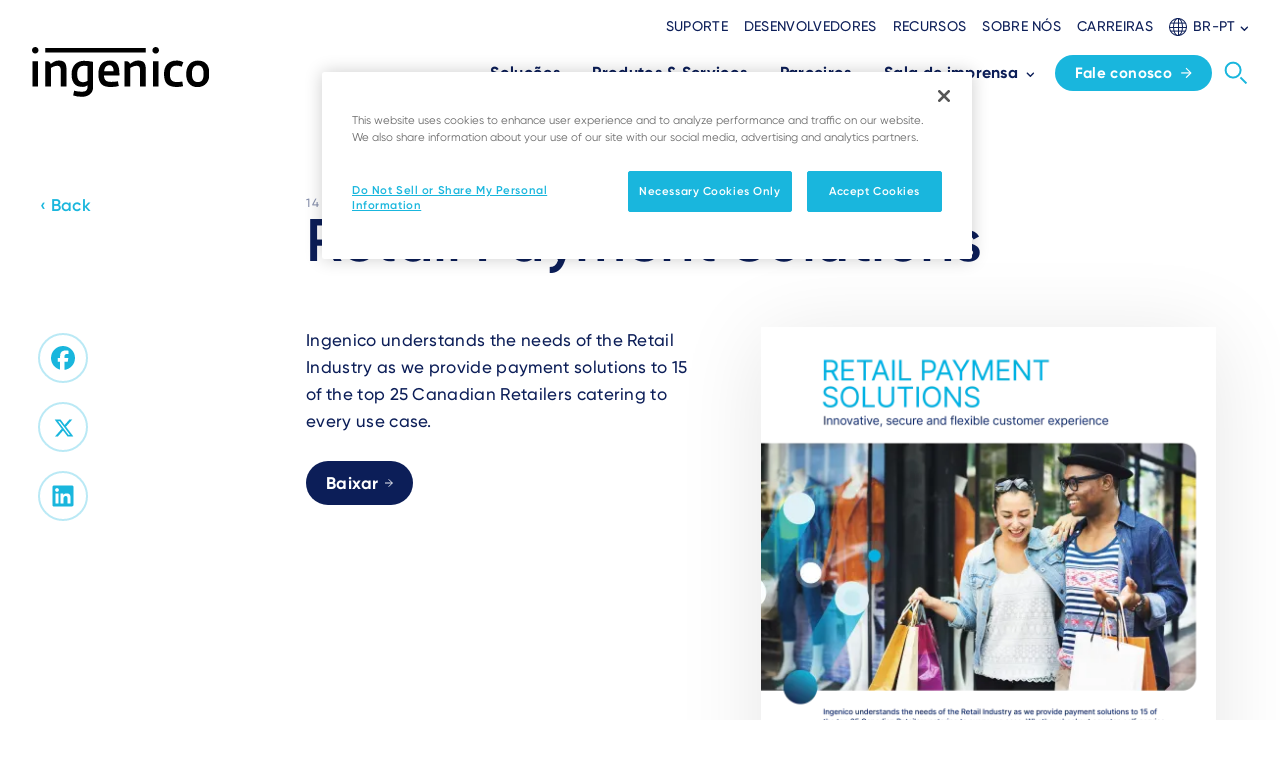

--- FILE ---
content_type: text/html; charset=UTF-8
request_url: https://ingenico.com/br-pt/node/567
body_size: 12812
content:
<!DOCTYPE html>
<html lang="pt-BR" dir="ltr" prefix="og: https://ogp.me/ns#">
  <head>
    <!-- Google Tag Manager -->
    <script>(function(w,d,s,l,i){w[l]=w[l]||[];w[l].push({'gtm.start': new Date().getTime(),event:'gtm.js'});var f=d.getElementsByTagName(s)[0],
        j=d.createElement(s),dl=l!='dataLayer'?'&l='+l:'';j.async=true;j.src=
        'https://www.googletagmanager.com/gtm.js?id='+i+dl;f.parentNode.insertBefore(j,f);
      })(window,document,'script','dataLayer','GTM-N9T9PTX');</script>
    <!-- End Google Tag Manager -->
    <!-- OneTrust Cookies Consent Notice start for ingenico.com -->
    <script type="text/javascript" src="https://cdn.cookielaw.org/consent/793d57c0-363f-4898-b2f6-01ef115e6814/OtAutoBlock.js" ></script>
    <script src="https://cdn.cookielaw.org/scripttemplates/otSDKStub.js" data-document-language="true" type="text/javascript" charset="UTF-8" data-domain-script="793d57c0-363f-4898-b2f6-01ef115e6814" ></script>
    <script type="text/javascript">
function OptanonWrapper() {
  const event = new Event('onetrustloaded');
  document.dispatchEvent(event);
  window.OneTrustLoaded = true;
}
</script>
    <!-- OneTrust Cookies Consent Notice end for ingenico.com -->
    <meta charset="utf-8" />
<style>/* @see https://github.com/aFarkas/lazysizes#broken-image-symbol */.js img.lazyload:not([src]) { visibility: hidden; }/* @see https://github.com/aFarkas/lazysizes#automatically-setting-the-sizes-attribute */.js img.lazyloaded[data-sizes=auto] { display: block; width: 100%; }</style>
<link rel="canonical" href="https://ingenico.com/us-en/resources/retail-payment-solutions" />
<link rel="image_src" href="/sites/default/files/resource-image/2022-11/CAN_DATASHEET_RETAIL_ING_221025_listing.jpg" />
<meta property="og:site_name" content="Ingenico" />
<meta property="og:title" content="Retail Payment Solutions" />
<meta property="og:image" content="https://ingenico.com/sites/default/files/resource-image/2022-11/CAN_DATASHEET_RETAIL_ING_221025_listing.jpg" />
<meta property="og:image:url" content="https://ingenico.com/sites/default/files/resource-image/2022-11/CAN_DATASHEET_RETAIL_ING_221025_listing.jpg" />
<meta property="og:image:secure_url" content="https://ingenico.com/sites/default/files/resource-image/2022-11/CAN_DATASHEET_RETAIL_ING_221025_listing.jpg" />
<meta name="Generator" content="Drupal 10 (https://www.drupal.org)" />
<meta name="MobileOptimized" content="width" />
<meta name="HandheldFriendly" content="true" />
<meta name="viewport" content="width=device-width, initial-scale=1.0" />
<link rel="icon" href="/sites/default/files/favicon_0.ico" type="image/vnd.microsoft.icon" />
<link rel="alternate" hreflang="en-US" href="https://ingenico.com/us-en/resources/retail-payment-solutions" />
<link rel="alternate" hreflang="en-CAN" href="https://ingenico.com/ca-en/resources/retail-payment-solutions" />

    <title>Ingenico | Retail Payment Solutions</title>
    <link rel="stylesheet" media="all" href="/sites/default/files/css/css_3JYN934jTe3EQ7rIUk1gtnjgfYm5eIRxquhHXg7O8sI.css?delta=0&amp;language=BR-PT&amp;theme=ingenico&amp;include=eJxFyDEOwCAIAMAPWX0TVIIkFInI4O8de-OJMZm8s7FOBH1iHxXj4rCAF_iI1lc6aP2npnmiSgzqJU5s-hpC0AWASx3z" />
<link rel="stylesheet" media="all" href="/sites/default/files/css/css_SHssjDOP1ZvoPazvwjrHiadr5FVwu-HDdeKnImcjDx4.css?delta=1&amp;language=BR-PT&amp;theme=ingenico&amp;include=eJxFyDEOwCAIAMAPWX0TVIIkFInI4O8de-OJMZm8s7FOBH1iHxXj4rCAF_iI1lc6aP2npnmiSgzqJU5s-hpC0AWASx3z" />

    
    
  </head>
  <body class="path-node page-node-type-resource">
    <!-- Google Tag Manager (noscript) -->
    <noscript><iframe src="https://www.googletagmanager.com/ns.html?id=GTM-N9T9PTX"
                      height="0" width="0" style="display:none;visibility:hidden"></iframe></noscript>
    <!-- End Google Tag Manager (noscript) -->
            <a href="#main-content" class="visually-hidden focusable skip-link">
      Skip to main content
    </a>
    
      <div class="dialog-off-canvas-main-canvas" data-off-canvas-main-canvas>
    <div class="layout-container ">
  <nav aria-label="Main navigation" class="main-menu">
  <div x-bind:class="navBarVisible ? 'top-0 ' : '-top-[112px]'" x-data="{menuVisible:false,navBarVisible:true}" x-on:scroll.window=" navBarVisible=this.oldScroll > 80 ? this.oldScroll > this.scrollY : true; this.oldScroll = this.scrollY;" class="main-menu fixed hidden w-full bg-white transition-all duration-700 lg:block top-0">
    <div class="mx-auto max-w-screen-xl px-4">
      <div class="flex items-end justify-between py-4">
        <header>
    <a href="/br-pt" rel="home">
    <img src="/themes/custom/ingenico/logo.svg?v=1" alt="Ingenico" />
  </a>

</header>

        <div class="flex flex-col space-y-4">
                      <nav aria-label="Secondary">
      <div class="spacing-x-4 flex items-center justify-end">
                            <a href="/br-pt/precisa-de-ajuda" target=_self class="menu-secondary-item">Suporte</a>
                            <a href="/br-pt/desenvolvedores" target=_self class="menu-secondary-item">Desenvolvedores</a>
                            <a href="/br-pt/recursos" target=_self class="menu-secondary-item">Recursos</a>
                            <a href="/br-pt/sobre" target=_self class="menu-secondary-item">Sobre nós</a>
                            <a href="https://jobs.ingenico.com/" target=_blank class="menu-secondary-item">Carreiras</a>
              </div>
      <div>
  
  <div x-data="{isOpen:false}" class="language-selector">
    <div x-show="isOpen" x-on:click.outside="isOpen = false" class="language-selector__list" style="display: none;">
              <ul class="links list"><li data-drupal-link-system-path="node/1767" class="en"><a href="/en/language-switcher-redirect-page" class="language-link language-selector__list__item" hreflang="en" data-drupal-link-system-path="node/1767">English</a></li><li data-drupal-link-system-path="node/1767" class="fr"><a href="/fr/node/1767" class="language-link language-selector__list__item" hreflang="fr-FR" data-drupal-link-system-path="node/1767">Français</a></li><li data-drupal-link-system-path="node/1767" class="es"><a href="/es/node/1767" class="language-link language-selector__list__item" hreflang="es-ES" data-drupal-link-system-path="node/1767">Español</a></li><li data-drupal-link-system-path="node/1767" class="pt border-b border-grey-200 pb-2 mb-2"><a href="/pt/node/1767" class="language-link language-selector__list__item" hreflang="pt-PT" data-drupal-link-system-path="node/1767">Português</a></li><li data-drupal-link-system-path="node/567" class="us-en is-active" aria-current="page"><a href="/us-en/resources/retail-payment-solutions" class="language-link language-selector__list__item" hreflang="en-US" data-drupal-link-system-path="node/567">United States (EN)</a></li><li data-drupal-link-system-path="node/567" class="ca-en is-active" aria-current="page"><a href="/ca-en/resources/retail-payment-solutions" class="language-link language-selector__list__item" hreflang="en-CAN" data-drupal-link-system-path="node/567">Canada (EN)</a></li><li data-drupal-link-system-path="node/1767" class="apac"><a href="/apac/node/1767" class="language-link language-selector__list__item" hreflang="en-SG" data-drupal-link-system-path="node/1767">APAC (EN)</a></li><li data-drupal-link-system-path="node/1767" class="latam-es"><a href="/latam-es/node/1767" class="language-link language-selector__list__item" hreflang="es-AG" data-drupal-link-system-path="node/1767">Latin America (ES)</a></li><li data-drupal-link-system-path="node/1767" class="br-pt"><a href="/br-pt/node/1767" class="language-link language-selector__list__item" hreflang="pt-BR" data-drupal-link-system-path="node/1767">Brazil (PT)</a></li><li data-drupal-link-system-path="node/1767" class="de"><a href="/de/node/1767" class="language-link language-selector__list__item" hreflang="de-DE" data-drupal-link-system-path="node/1767">Germany (DE)</a></li><li data-drupal-link-system-path="node/1767" class="cz"><a href="/cz/node/1767" class="language-link language-selector__list__item" hreflang="cs-CZ" data-drupal-link-system-path="node/1767">Czech Republic (CZ)</a></li><li data-drupal-link-system-path="node/1767" class="it"><a href="/it/node/1767" class="language-link language-selector__list__item" hreflang="it-IT" data-drupal-link-system-path="node/1767">Italy (IT)</a></li><li data-drupal-link-system-path="node/1767" class="hu"><a href="/hu/node/1767" class="language-link language-selector__list__item" hreflang="hu-HU" data-drupal-link-system-path="node/1767">Hungary (HU)</a></li><li data-drupal-link-system-path="node/1767" class="pl"><a href="/pl/node/1767" class="language-link language-selector__list__item" hreflang="pl-PL" data-drupal-link-system-path="node/1767">Poland (PL)</a></li><li data-drupal-link-system-path="node/1767" class="ua"><a href="/ua/node/1767" class="language-link language-selector__list__item" hreflang="uk-UA" data-drupal-link-system-path="node/1767">Ukraine (UA)</a></li><li data-drupal-link-system-path="node/1767" class="jp"><a href="/jp/node/1767" class="language-link language-selector__list__item" hreflang="ja-JP" data-drupal-link-system-path="node/1767">Japan (JP)</a></li></ul>
  <div class="language-selector__list__arrow"></div>
            <div class="language-selector__list__arrow"></div>
    </div>
    <div role="button" x-on:click="isOpen=!isOpen" class="language-selector__trigger">
      <svg height="18" viewBox="0 0 18 18" width="18" xmlns="http://www.w3.org/2000/svg" class="fill-current">
        <g transform="translate(-1.5 -1.5)">
          <path d="M.5,17h-1V0h1Z" transform="translate(11 2)"></path>
          <path d="M17,.5H0v-1H17Z" transform="translate(2 11)"></path>
          <path d="M15.187.5H0v-1H15.187Z" transform="translate(2.99 6.578)"></path>
          <path d="M15.187.5H0v-1H15.187Z" transform="translate(2.99 14.589)"></path>
          <path d="M4.5-.5c1.4,0,2.683.979,3.624,2.756A13.621,13.621,0,0,1,9.5,8.5a13.621,13.621,0,0,1-1.376,6.244C7.183,16.521,5.9,17.5,4.5,17.5S1.817,16.521.876,14.744A13.621,13.621,0,0,1-.5,8.5,13.621,13.621,0,0,1,.876,2.256C1.817.479,3.1-.5,4.5-.5Zm0,17c1.008,0,1.981-.79,2.74-2.224A12.614,12.614,0,0,0,8.5,8.5,12.614,12.614,0,0,0,7.24,2.724C6.481,1.29,5.508.5,4.5.5s-1.981.79-2.74,2.224A12.614,12.614,0,0,0,.5,8.5a12.614,12.614,0,0,0,1.26,5.776C2.519,15.71,3.492,16.5,4.5,16.5Z" transform="translate(6 2)"></path>
          <path d="M8.5-.5a9,9,0,1,1-9,9A9.01,9.01,0,0,1,8.5-.5Zm0,17a8,8,0,1,0-8-8A8.009,8.009,0,0,0,8.5,16.5Z" transform="translate(2 2)"></path>
        </g>
      </svg>
      <span>BR-PT</span>
      <svg height="5.182" viewBox="0 0 8.386 5.182" width="8.386" xmlns="http://www.w3.org/2000/svg" class="-mb-1" fill="currentColor">
        <path id="Path_14283" d="M0,.989l3.2,3.2L0,7.4l.989.989L5.182,4.193.989,0Z" data-name="Path 14283" transform="translate(0 5.182) rotate(-90)"></path>
      </svg>
    </div>
  </div>
</div>


    </nav>
  




          
  <div>
  <div class="flex flex-nowrap items-center justify-end pb-1">
    

<nav aria-label="Main" class="flex items-center pl-2">
                    <div class="group relative px-2 menu-item--expanded">
      <a href="/br-pt/solucoes" class="menu-main-item space-x-1.5 xl:space-x-2 has-children" target=_self>
        <span class="block whitespace-nowrap">Soluções</span>
                  <div>
            <svg xmlns="http://www.w3.org/2000/svg" width="8.386" height="5.182" viewBox="0 0 8.386 5.182" class="-mb-1 rotate-180 group-hover:rotate-0" fill="currentColor">
              <path id="Path_14283" data-name="Path 14283" d="M0,.989l3.2,3.2L0,7.4l.989.989L5.182,4.193.989,0Z" transform="translate(0 5.182) rotate(-90)"></path>
            </svg>
          </div>
              </a>
                    <div class="absolute right-1/2 top-full z-50 w-fit translate-x-1/2 flex-nowrap space-x-12 pt-9 opacity-0 invisible pointer-events-none group-hover:pointer-events-auto group-hover:opacity-100 group-hover:visible group-hover:pt-6 duration-300">
          <div class="flex w-fit flex-nowrap space-x-12 rounded-xl bg-white py-4 px-8 shadow-custom-1 m-m-wrap">
            
          
                                      <div class="w-64">
              <a href="/br-pt/solu%C3%A7%C3%B5es/industrias" target=_self class="mb-2 block rounded-xl px-4 py-2 -mx-4 text-inge-azure hover:text-inge-dark-blue hover:bg-inge-azure-ui-50">Industrias
              </a>
                  
          
                    <div class="">
      <a href="/br-pt/solu%C3%A7%C3%B5es/industrias/solucoes-de-pagamento-para-pme"  class="t-p-small block rounded-xl px-4 py-2 -mx-4 hover:bg-inge-azure-ui-50">
        <span class="block font-bold text-inge-dark-blue">PMEs</span>
            <span class="block text-gray-500">Reinvente a experiência de compra</span>
          </a>
                    
  
  <div class="menu_link_content menu-link-contentmain-navigation-br-pt view-mode-default menu-dropdown menu-dropdown-2 menu-type-default">
              
      </div>



          </div>
                  <div class="">
      <a href="/br-pt/solu%C3%A7%C3%B5es/industrias/solucoes-de-pagamento-para-varejo-e-grandes-lojas"  class="t-p-small block rounded-xl px-4 py-2 -mx-4 hover:bg-inge-azure-ui-50">
        <span class="block font-bold text-inge-dark-blue">Varejo</span>
            <span class="block text-gray-500">Melhore a experiência cliente</span>
          </a>
                    
  
  <div class="menu_link_content menu-link-contentmain-navigation-br-pt view-mode-default menu-dropdown menu-dropdown-2 menu-type-default">
              
      </div>



          </div>
                  <div class="">
      <a href="/br-pt/solu%C3%A7%C3%B5es/industrias/solucoes-de-pagamento-para-transporte"  class="t-p-small block rounded-xl px-4 py-2 -mx-4 hover:bg-inge-azure-ui-50">
        <span class="block font-bold text-inge-dark-blue">Transporte</span>
            <span class="block text-gray-500">Ofereça uma experiência de viagem conveniente e inovadora</span>
          </a>
                    
  
  <div class="menu_link_content menu-link-contentmain-navigation-br-pt view-mode-default menu-dropdown menu-dropdown-2 menu-type-default">
              
      </div>



          </div>
                  <div class="">
      <a href="/br-pt/solu%C3%A7%C3%B5es/industrias/solucoes-de-pagamento-para-hotelaria"  class="t-p-small block rounded-xl px-4 py-2 -mx-4 hover:bg-inge-azure-ui-50">
        <span class="block font-bold text-inge-dark-blue">Hotelaria e Lazer</span>
            <span class="block text-gray-500">Surpreenda os seus convidados com uma experiência de check-out rápida e flexível</span>
          </a>
                    
  
  <div class="menu_link_content menu-link-contentmain-navigation-br-pt view-mode-default menu-dropdown menu-dropdown-2 menu-type-default">
              
      </div>



          </div>
                  <div class="">
      <a href="/br-pt/solu%C3%A7%C3%B5es/industrias/solucoes-para-maquinas-automaticas-de-venda"  class="t-p-small block rounded-xl px-4 py-2 -mx-4 hover:bg-inge-azure-ui-50">
        <span class="block font-bold text-inge-dark-blue">Máquinas de venda automática</span>
            <span class="block text-gray-500">Melhore a eficiência, a disponibilidade do serviço e crie novas oportunidades de negócios</span>
          </a>
                    
  
  <div class="menu_link_content menu-link-contentmain-navigation-br-pt view-mode-default menu-dropdown menu-dropdown-2 menu-type-default">
              
      </div>



          </div>
                  <div class="">
      <a href="/br-pt/solu%C3%A7%C3%B5es/industrias/solucoes-de-pagamento-para-postos-de-gasolina-e-de-carga-de-veiculos-eletricos"  class="t-p-small block rounded-xl px-4 py-2 -mx-4 hover:bg-inge-azure-ui-50">
        <span class="block font-bold text-inge-dark-blue">Energia</span>
            <span class="block text-gray-500">Potencialize seu negócio</span>
          </a>
                    
  
  <div class="menu_link_content menu-link-contentmain-navigation-br-pt view-mode-default menu-dropdown menu-dropdown-2 menu-type-default">
              
      </div>



          </div>
  


  


              </div>
                            <div class="w-64">
              <a href="/br-pt/solu%C3%A7%C3%B5es/casos-de-uso" target=_self class="mb-2 block rounded-xl px-4 py-2 -mx-4 text-inge-azure hover:text-inge-dark-blue hover:bg-inge-azure-ui-50">Casos de uso
              </a>
                  
          
                    <div class="">
      <a href="/br-pt/solu%C3%A7%C3%B5es/casos-de-uso/pagamentos-na-loja"  class="t-p-small block rounded-xl px-4 py-2 -mx-4 hover:bg-inge-azure-ui-50">
        <span class="block font-bold text-inge-dark-blue">Pagamentos na loja</span>
          </a>
                    
  
  <div class="menu_link_content menu-link-contentmain-navigation-br-pt view-mode-default menu-dropdown menu-dropdown-2 menu-type-default">
              
      </div>



          </div>
                  <div class="">
      <a href="/br-pt/solu%C3%A7%C3%B5es/casos-de-uso/pagamento-em-movimento"  class="t-p-small block rounded-xl px-4 py-2 -mx-4 hover:bg-inge-azure-ui-50">
        <span class="block font-bold text-inge-dark-blue">Pagamento em movimento</span>
          </a>
                    
  
  <div class="menu_link_content menu-link-contentmain-navigation-br-pt view-mode-default menu-dropdown menu-dropdown-2 menu-type-default">
              
      </div>



          </div>
                  <div class="">
      <a href="/br-pt/solu%C3%A7%C3%B5es/casos-de-uso/autoatendimento"  class="t-p-small block rounded-xl px-4 py-2 -mx-4 hover:bg-inge-azure-ui-50">
        <span class="block font-bold text-inge-dark-blue">Autoatendimento</span>
          </a>
                    
  
  <div class="menu_link_content menu-link-contentmain-navigation-br-pt view-mode-default menu-dropdown menu-dropdown-2 menu-type-default">
              
      </div>



          </div>
                  <div class="">
      <a href="/br-pt/solu%C3%A7%C3%B5es/casos-de-uso/acessibilidade"  class="t-p-small block rounded-xl px-4 py-2 -mx-4 hover:bg-inge-azure-ui-50">
        <span class="block font-bold text-inge-dark-blue">Acessibilidade</span>
          </a>
                    
  
  <div class="menu_link_content menu-link-contentmain-navigation-br-pt view-mode-default menu-dropdown menu-dropdown-2 menu-type-default">
              
      </div>



          </div>
                  <div class="">
      <a href="/br-pt/solu%C3%A7%C3%B5es/casos-de-uso/servicos-comerciais"  class="t-p-small block rounded-xl px-4 py-2 -mx-4 hover:bg-inge-azure-ui-50">
        <span class="block font-bold text-inge-dark-blue">Serviços comerciais</span>
          </a>
                    
  
  <div class="menu_link_content menu-link-contentmain-navigation-br-pt view-mode-default menu-dropdown menu-dropdown-2 menu-type-default">
              
      </div>



          </div>
  


  


              </div>
          


  


          </div>
        </div>
          </div>
                  <div class="group relative px-2 menu-item--expanded">
      <a href="/br-pt/produtos-servicos" class="menu-main-item space-x-1.5 xl:space-x-2 has-children" target=_self>
        <span class="block whitespace-nowrap">Produtos &amp; Serviços</span>
                  <div>
            <svg xmlns="http://www.w3.org/2000/svg" width="8.386" height="5.182" viewBox="0 0 8.386 5.182" class="-mb-1 rotate-180 group-hover:rotate-0" fill="currentColor">
              <path id="Path_14283" data-name="Path 14283" d="M0,.989l3.2,3.2L0,7.4l.989.989L5.182,4.193.989,0Z" transform="translate(0 5.182) rotate(-90)"></path>
            </svg>
          </div>
              </a>
                    <div class="absolute right-1/2 top-full z-50 w-fit translate-x-1/2 flex-nowrap space-x-12 pt-9 opacity-0 invisible pointer-events-none group-hover:pointer-events-auto group-hover:opacity-100 group-hover:visible group-hover:pt-6 duration-300">
          <div class="flex w-fit flex-nowrap space-x-12 rounded-xl bg-white py-4 px-8 shadow-custom-1 m-m-wrap">
            
          
                                            <div class="w-64">
              <a href="/br-pt/produtos-servicos/terminais-de-pagamento" target=_self class="mb-2 block rounded-xl px-4 py-2 -mx-4 text-inge-azure hover:text-inge-dark-blue hover:bg-inge-azure-ui-50">ACEITAR PAGAMENTOS
                  <span class="main-description">A qualquer hora, em qualquer lugar, em qualquer dispositivo</span>
              </a>
                  
          
                    <div class="">
      <a href="/br-pt/produtos-servicos/terminais-de-pagamento/axium-android"  class="t-p-small block rounded-xl px-4 py-2 -mx-4 hover:bg-inge-azure-ui-50">
        <span class="block font-bold text-inge-dark-blue">AXIUM</span>
            <span class="block text-gray-500">Desbloqueie todo o potencial do Android para o novo mundo do comércio</span>
          </a>
                    
  
  <div class="menu_link_content menu-link-contentmain-navigation-br-pt view-mode-default menu-dropdown menu-dropdown-2 menu-type-default">
              
      </div>



          </div>
                            <div class="border-b border-grey-250 pb-2 mb-2">
      <a href="/br-pt/produtos-servicos/terminais-de-pagamento/tetra"  class="t-p-small block rounded-xl px-4 py-2 -mx-4 hover:bg-inge-azure-ui-50">
        <span class="block font-bold text-inge-dark-blue">TETRA</span>
            <span class="block text-gray-500">Otimizar pagamentos, melhorar a sustentabilidade</span>
          </a>
                    
  
  <div class="menu_link_content menu-link-contentmain-navigation-br-pt view-mode-default menu-dropdown menu-dropdown-2 menu-type-default">
              
      </div>



          </div>
                  <div class="">
      <a href="/br-pt/produtos-servicos/terminais-de-pagamento/dispositivos-portateis"  class="t-p-small block rounded-xl px-4 py-2 -mx-4 hover:bg-inge-azure-ui-50">
        <span class="block font-bold text-inge-dark-blue">Dispositivos portáteis</span>
          </a>
                    
  
  <div class="menu_link_content menu-link-contentmain-navigation-br-pt view-mode-default menu-dropdown menu-dropdown-2 menu-type-default">
              
      </div>



          </div>
                  <div class="">
      <a href="/br-pt/produtos-servicos/terminais-de-pagamento/pin-pad-para-retalho"  class="t-p-small block rounded-xl px-4 py-2 -mx-4 hover:bg-inge-azure-ui-50">
        <span class="block font-bold text-inge-dark-blue">PIN Pad de Varejo </span>
          </a>
                    
  
  <div class="menu_link_content menu-link-contentmain-navigation-br-pt view-mode-default menu-dropdown menu-dropdown-2 menu-type-default">
              
      </div>



          </div>
                  <div class="">
      <a href="/br-pt/produtos-servicos/terminais-de-pagamento/leitores-de-cartoes"  class="t-p-small block rounded-xl px-4 py-2 -mx-4 hover:bg-inge-azure-ui-50">
        <span class="block font-bold text-inge-dark-blue">Leitores de cartão</span>
          </a>
                    
  
  <div class="menu_link_content menu-link-contentmain-navigation-br-pt view-mode-default menu-dropdown menu-dropdown-2 menu-type-default">
              
      </div>



          </div>
                  <div class="">
      <a href="/br-pt/produtos-servicos/terminais-de-pagamento/self-service"  class="t-p-small block rounded-xl px-4 py-2 -mx-4 hover:bg-inge-azure-ui-50">
        <span class="block font-bold text-inge-dark-blue">Autoatendimento</span>
          </a>
                    
  
  <div class="menu_link_content menu-link-contentmain-navigation-br-pt view-mode-default menu-dropdown menu-dropdown-2 menu-type-default">
              
      </div>



          </div>
                  <div class="">
      <a href="/br-pt/produtos-servicos/terminais-de-pagamento/pos-integrado"  class="t-p-small block rounded-xl px-4 py-2 -mx-4 hover:bg-inge-azure-ui-50">
        <span class="block font-bold text-inge-dark-blue">POS Integrado</span>
          </a>
                    
  
  <div class="menu_link_content menu-link-contentmain-navigation-br-pt view-mode-default menu-dropdown menu-dropdown-2 menu-type-default">
              
      </div>



          </div>
  


  


              </div>
                            <div class="w-64">
              <a href="/br-pt/produtos-servicos/servicos" target=_self class="mb-2 block rounded-xl px-4 py-2 -mx-4 text-inge-azure hover:text-inge-dark-blue hover:bg-inge-azure-ui-50">GERIR O PATRIMONIO E O SERVIÇO
                  <span class="main-description">Gestão integrada de terminais, software e serviços de pagamento</span>
              </a>
                  
          
                    <div class="">
      <a href="/br-pt/produtos-servicos/servicos/manage-360-device-management"  class="t-p-small block rounded-xl px-4 py-2 -mx-4 hover:bg-inge-azure-ui-50">
        <span class="block font-bold text-inge-dark-blue">Gestão do Parque de Terminais</span>
            <span class="block text-gray-500">Transforme a maneira como você gerencia seu parque</span>
          </a>
                    
  
  <div class="menu_link_content menu-link-contentmain-navigation-br-pt view-mode-default menu-dropdown menu-dropdown-2 menu-type-default">
              
      </div>



          </div>
                  <div class="">
      <a href="/br-pt/produtos-servicos/servicos/solucoes-de-seguranca"  class="t-p-small block rounded-xl px-4 py-2 -mx-4 hover:bg-inge-azure-ui-50">
        <span class="block font-bold text-inge-dark-blue">Soluções de segurança</span>
            <span class="block text-gray-500">Aumente a segurança do seu negócio sem a complexidade</span>
          </a>
                    
  
  <div class="menu_link_content menu-link-contentmain-navigation-br-pt view-mode-default menu-dropdown menu-dropdown-2 menu-type-default">
              
      </div>



          </div>
                  <div class="">
      <a href="/br-pt/produtos-servicos/servicos/servicos-profissionais"  class="t-p-small block rounded-xl px-4 py-2 -mx-4 hover:bg-inge-azure-ui-50">
        <span class="block font-bold text-inge-dark-blue">Serviços profissionais</span>
            <span class="block text-gray-500">O seu consultor confiável para soluções de pagamento transparentes e sem atrito</span>
          </a>
                    
  
  <div class="menu_link_content menu-link-contentmain-navigation-br-pt view-mode-default menu-dropdown menu-dropdown-2 menu-type-default">
              
      </div>



          </div>
                  <div class="">
      <a href="/br-pt/produtos-servicos/servicos/servicos-testpos"  class="t-p-small block rounded-xl px-4 py-2 -mx-4 hover:bg-inge-azure-ui-50">
        <span class="block font-bold text-inge-dark-blue">Serviços TestPOS</span>
            <span class="block text-gray-500">Diagnóstico e controle de terminais</span>
          </a>
                    
  
  <div class="menu_link_content menu-link-contentmain-navigation-br-pt view-mode-default menu-dropdown menu-dropdown-2 menu-type-default">
              
      </div>



          </div>
                  <div class="">
      <a href="/br-pt/produtos-servicos/servicos/ibs-tester"  class="t-p-small block rounded-xl px-4 py-2 -mx-4 hover:bg-inge-azure-ui-50">
        <span class="block font-bold text-inge-dark-blue">IBS Tester</span>
            <span class="block text-gray-500">Teste de bateria com rapidez e segurança</span>
          </a>
                    
  
  <div class="menu_link_content menu-link-contentmain-navigation-br-pt view-mode-default menu-dropdown menu-dropdown-2 menu-type-default">
              
      </div>



          </div>
                  <div class="">
      <a href="/br-pt/produtos-servicos/servicos/custompos"  class="t-p-small block rounded-xl px-4 py-2 -mx-4 hover:bg-inge-azure-ui-50">
        <span class="block font-bold text-inge-dark-blue">CustomPOS</span>
            <span class="block text-gray-500">Personalização de terminal rápida, segura e fácil</span>
          </a>
                    
  
  <div class="menu_link_content menu-link-contentmain-navigation-br-pt view-mode-default menu-dropdown menu-dropdown-2 menu-type-default">
              
      </div>



          </div>
                  <div class="">
      <a href="/br-pt/produtos-servicos/servicos/payments-application"  class="t-p-small block rounded-xl px-4 py-2 -mx-4 hover:bg-inge-azure-ui-50">
        <span class="block font-bold text-inge-dark-blue">Payments Application</span>
            <span class="block text-gray-500">Pagamentos mais rápidos que ajudam a expandir seus negócios</span>
          </a>
                    
  
  <div class="menu_link_content menu-link-contentmain-navigation-br-pt view-mode-default menu-dropdown menu-dropdown-2 menu-type-default">
              
      </div>



          </div>
  


  


              </div>
                            <div class="w-64">
              <a href="/br-pt/produtos-servicos/aprimorar-o-comercio" target=_self class="mb-2 block rounded-xl px-4 py-2 -mx-4 text-inge-azure hover:text-inge-dark-blue hover:bg-inge-azure-ui-50">APRIMORAR O COMERCIO
                  <span class="main-description">Soluções que transformam transacções em oportunidades de ligação</span>
              </a>
                  
          
                    <div class="">
      <a href="/br-pt/produtos-servicos/melhorar-o-comercio/metodos-de-pagamento-alternativos"  class="t-p-small block rounded-xl px-4 py-2 -mx-4 hover:bg-inge-azure-ui-50">
        <span class="block font-bold text-inge-dark-blue">Métodos de Pagamento Alternativos</span>
            <span class="block text-gray-500">Diversidade de pagamentos na loja</span>
          </a>
                    
  
  <div class="menu_link_content menu-link-contentmain-navigation-br-pt view-mode-default menu-dropdown menu-dropdown-2 menu-type-default">
              
      </div>



          </div>
                  <div class="">
      <a href="/br-pt/produtos-servicos/melhorar-o-comercio/compre-agora-e-pague-depois"  class="t-p-small block rounded-xl px-4 py-2 -mx-4 hover:bg-inge-azure-ui-50">
        <span class="block font-bold text-inge-dark-blue">Comprar agora, Pagar depois </span>
            <span class="block text-gray-500">Potenciar a experiência de compra</span>
          </a>
                    
  
  <div class="menu_link_content menu-link-contentmain-navigation-br-pt view-mode-default menu-dropdown menu-dropdown-2 menu-type-default">
              
      </div>



          </div>
                  <div class="">
      <a href="/br-pt/produtos-servicos/melhorar-o-comercio/recibos-digitais"  class="t-p-small block rounded-xl px-4 py-2 -mx-4 hover:bg-inge-azure-ui-50">
        <span class="block font-bold text-inge-dark-blue">Recibos digitais </span>
            <span class="block text-gray-500">Entre no comércio sustentável</span>
          </a>
                    
  
  <div class="menu_link_content menu-link-contentmain-navigation-br-pt view-mode-default menu-dropdown menu-dropdown-2 menu-type-default">
              
      </div>



          </div>
                  <div class="">
      <a href="/br-pt/produtos-servicos/melhorar-o-comercio/servicos-de-cartao-presente"  class="t-p-small block rounded-xl px-4 py-2 -mx-4 hover:bg-inge-azure-ui-50">
        <span class="block font-bold text-inge-dark-blue">Serviços de cartões de oferta</span>
            <span class="block text-gray-500">Impulsionar as receitas e o envolvimento dos clientes</span>
          </a>
                    
  
  <div class="menu_link_content menu-link-contentmain-navigation-br-pt view-mode-default menu-dropdown menu-dropdown-2 menu-type-default">
              
      </div>



          </div>
                  <div class="">
      <a href="/br-pt/produtos-servicos/melhorar-o-comercio/conversao-dinamica-de-moedas"  class="t-p-small block rounded-xl px-4 py-2 -mx-4 hover:bg-inge-azure-ui-50">
        <span class="block font-bold text-inge-dark-blue">Conversão dinâmica de moeda</span>
            <span class="block text-gray-500">Impulsionar as vendas internacionais</span>
          </a>
                    
  
  <div class="menu_link_content menu-link-contentmain-navigation-br-pt view-mode-default menu-dropdown menu-dropdown-2 menu-type-default">
              
      </div>



          </div>
                  <div class="">
      <a href="/br-pt/produtos-servicos/melhorar-o-comercio/servicos-de-ofertas-vinculadas-cartoes-de-fidelidade"  class="t-p-small block rounded-xl px-4 py-2 -mx-4 hover:bg-inge-azure-ui-50">
        <span class="block font-bold text-inge-dark-blue">Serviços de ofertas associadas a cartões de fidelidade</span>
            <span class="block text-gray-500">Desbloquear conhecimentos, promover o envolvimento</span>
          </a>
                    
  
  <div class="menu_link_content menu-link-contentmain-navigation-br-pt view-mode-default menu-dropdown menu-dropdown-2 menu-type-default">
              
      </div>



          </div>
                  <div class="">
      <a href="/br-pt/produtos-servicos/melhorar-o-comercio/servicos-de-pagamento-omnicanal"  class="t-p-small block rounded-xl px-4 py-2 -mx-4 hover:bg-inge-azure-ui-50">
        <span class="block font-bold text-inge-dark-blue">Serviços de pagamento omnicanal</span>
            <span class="block text-gray-500">Ligar os pontos entre os canais de vendas</span>
          </a>
                    
  
  <div class="menu_link_content menu-link-contentmain-navigation-br-pt view-mode-default menu-dropdown menu-dropdown-2 menu-type-default">
              
      </div>



          </div>
  


  


              </div>
          


  


          </div>
        </div>
          </div>
                  <div class="group relative px-2 menu-item--expanded">
      <a href="/br-pt/parceiros" class="menu-main-item space-x-1.5 xl:space-x-2 has-children" target=_self>
        <span class="block whitespace-nowrap">Parceiros</span>
                  <div>
            <svg xmlns="http://www.w3.org/2000/svg" width="8.386" height="5.182" viewBox="0 0 8.386 5.182" class="-mb-1 rotate-180 group-hover:rotate-0" fill="currentColor">
              <path id="Path_14283" data-name="Path 14283" d="M0,.989l3.2,3.2L0,7.4l.989.989L5.182,4.193.989,0Z" transform="translate(0 5.182) rotate(-90)"></path>
            </svg>
          </div>
              </a>
                    <div class="absolute right-1/2 top-full z-50 w-fit translate-x-1/2 flex-nowrap space-x-12 pt-9 opacity-0 invisible pointer-events-none group-hover:pointer-events-auto group-hover:opacity-100 group-hover:visible group-hover:pt-6 duration-300">
          <div class="flex w-fit flex-nowrap space-x-12 rounded-xl bg-white py-4 px-8 shadow-custom-1 m-m-wrap">
            
          
                                                  <div class="w-64">
              <div>
        <a href="/br-pt/parceiros" target=_self class="t-p-small block rounded-xl px-4 py-2 -mx-4 hover:bg-inge-azure-ui-50">
          <span class="block font-bold text-inge-dark-blue">Programa PartnerIN</span>
                  </a>
      </div>
                  
          
  


                                    <div>
        <a href="/br-pt/parceiros/parceiros-de-negocios" target=_self class="t-p-small block rounded-xl px-4 py-2 -mx-4 hover:bg-inge-azure-ui-50">
          <span class="block font-bold text-inge-dark-blue">Programa Business Partners</span>
                  </a>
      </div>
                  
          
  


                                    <div>
        <a href="/br-pt/parceiros/solution-partner" target=_self class="t-p-small block rounded-xl px-4 py-2 -mx-4 hover:bg-inge-azure-ui-50">
          <span class="block font-bold text-inge-dark-blue">Programa Solution Partners</span>
                  </a>
      </div>
                  
          
  


                                    <div>
        <a href="/br-pt/parceiros/galeria-de-solucoes-para-parceiros" target=_self class="t-p-small block rounded-xl px-4 py-2 -mx-4 hover:bg-inge-azure-ui-50">
          <span class="block font-bold text-inge-dark-blue">Galeria de soluções para parceiros</span>
                  </a>
      </div>
                  
          
  


              </div>
          


  


          </div>
        </div>
          </div>
                  <div class="group relative px-2 menu-item--expanded">
      <a href="/br-pt/sala-de-imprensa" class="menu-main-item space-x-1.5 xl:space-x-2 has-children" target=_self>
        <span class="block whitespace-nowrap">Sala de imprensa</span>
                  <div>
            <svg xmlns="http://www.w3.org/2000/svg" width="8.386" height="5.182" viewBox="0 0 8.386 5.182" class="-mb-1 rotate-180 group-hover:rotate-0" fill="currentColor">
              <path id="Path_14283" data-name="Path 14283" d="M0,.989l3.2,3.2L0,7.4l.989.989L5.182,4.193.989,0Z" transform="translate(0 5.182) rotate(-90)"></path>
            </svg>
          </div>
              </a>
                    <div class="absolute right-1/2 top-full z-50 w-fit translate-x-1/2 flex-nowrap space-x-12 pt-9 opacity-0 invisible pointer-events-none group-hover:pointer-events-auto group-hover:opacity-100 group-hover:visible group-hover:pt-6 duration-300">
          <div class="flex w-fit flex-nowrap space-x-12 rounded-xl bg-white py-4 px-8 shadow-custom-1 m-m-wrap">
            
          
                                                        <div class="w-64">
              <div>
        <a href="/br-pt/sala-de-imprensa/comunicados-de-imprensa" target=_self class="t-p-small block rounded-xl px-4 py-2 -mx-4 hover:bg-inge-azure-ui-50">
          <span class="block font-bold text-inge-dark-blue">Comunicados de imprensa</span>
                  </a>
      </div>
                  
          
  


                                    <div>
        <a href="/br-pt/sala-de-imprensa/blogs" target=_self class="t-p-small block rounded-xl px-4 py-2 -mx-4 hover:bg-inge-azure-ui-50">
          <span class="block font-bold text-inge-dark-blue">Blog</span>
                  </a>
      </div>
                  
          
  


                                    <div>
        <a href="/br-pt/recursos" target=_self class="t-p-small block rounded-xl px-4 py-2 -mx-4 hover:bg-inge-azure-ui-50">
          <span class="block font-bold text-inge-dark-blue">Livros brancos</span>
                  </a>
      </div>
                  
          
  


                                    <div>
        <a href="/br-pt/sala-de-imprensa/estudos-de-caso" target=_self class="t-p-small block rounded-xl px-4 py-2 -mx-4 hover:bg-inge-azure-ui-50">
          <span class="block font-bold text-inge-dark-blue">Estudos de caso</span>
                  </a>
      </div>
                  
          
  


                                    <div>
        <a href="/br-pt/sala-de-imprensa/eventos" target=_self class="t-p-small block rounded-xl px-4 py-2 -mx-4 hover:bg-inge-azure-ui-50">
          <span class="block font-bold text-inge-dark-blue">Eventos</span>
                  </a>
      </div>
                  
          
  


              </div>
          


  


          </div>
        </div>
          </div>
  
</nav>

    <div class="ml-2 xl:ml-3">
          <a href="/br-pt/contacto" class="btn menu-button--contact">
            Fale conosco
        <svg xmlns="http://www.w3.org/2000/svg" x="0px" y="0px" viewBox="0 0 10 10" stroke="currentColor" class="ml-2 h-3 w-3">
          <g transform="translate(-3947 6344.354)">
            <line fill="none" stroke-linejoin="round" stroke-miterlimit="10" x1="3948" y1="-6339.4" x2="3956" y2="-6339.4"></line>
            <path fill="none" stroke-miterlimit="10" d="M3952-6343.4l4,4l-4,4"></path>
          </g>
        </svg>
      </a>
    </div>
    <a href="/br-pt/search">
      <svg class="text-inge-azure hover:text-inge-dark-blue transition-all duration-200 -mr-2 ml-1"
           height="40" role="button" stroke="currentColor"
           viewBox="0 0 40 40"
           width="40"
           x="0px"
           xml:space="preserve"
           xmlns="http://www.w3.org/2000/svg"
           y="0px">
        <path
          d="M11.8,11.8c1.3-1.4,3.2-2.2,5.3-2.2c4.1,0,7.5,3.4,7.5,7.5c0,2.1-0.8,3.9-2.2,5.3c-1.4,1.4-3.2,2.2-5.3,2.2c-4.1,0-7.5-3.4-7.5-7.5C9.6,15,10.4,13.1,11.8,11.8z"
          style="fill:none;stroke-width:2;stroke-linecap:round;stroke-linejoin:round;"/>
        <line style="fill:none;stroke-width:2;stroke-miterlimit:10;" x1="24.4" x2="30.4" y1="24.4" y2="30.4"/>
      </svg>
    </a>
  </div>
</div>


        </div>
      </div>
    </div>
  </div>
  <div x-data="{expanded : false}" class="main-menu-mobile fixed top-0 w-full bg-opacity-40 lg:hidden">
    <div x-bind:class="{'shadow-2xl':expanded}" class="relative top-0 z-50 flex  w-full items-center justify-between bg-white p-4">
      <div>
        <header class="w-[135px]">
          <a href="/">
            <img src="/themes/custom/ingenico/logo.svg" alt="" />
          </a>
        </header>
      </div>
      <div class="flex items-center space-x-4 text-inge-dark-blue">
        <div>
  
  <div x-data="{isOpen:false}" class="language-selector">
    <div x-show="isOpen" x-on:click.outside="isOpen = false" class="language-selector__list" style="display: none;">
              <ul class="links list"><li data-drupal-link-system-path="node/1767" class="en"><a href="/en/language-switcher-redirect-page" class="language-link language-selector__list__item" hreflang="en" data-drupal-link-system-path="node/1767">English</a></li><li data-drupal-link-system-path="node/1767" class="fr"><a href="/fr/node/1767" class="language-link language-selector__list__item" hreflang="fr-FR" data-drupal-link-system-path="node/1767">Français</a></li><li data-drupal-link-system-path="node/1767" class="es"><a href="/es/node/1767" class="language-link language-selector__list__item" hreflang="es-ES" data-drupal-link-system-path="node/1767">Español</a></li><li data-drupal-link-system-path="node/1767" class="pt border-b border-grey-200 pb-2 mb-2"><a href="/pt/node/1767" class="language-link language-selector__list__item" hreflang="pt-PT" data-drupal-link-system-path="node/1767">Português</a></li><li data-drupal-link-system-path="node/567" class="us-en is-active" aria-current="page"><a href="/us-en/resources/retail-payment-solutions" class="language-link language-selector__list__item" hreflang="en-US" data-drupal-link-system-path="node/567">United States (EN)</a></li><li data-drupal-link-system-path="node/567" class="ca-en is-active" aria-current="page"><a href="/ca-en/resources/retail-payment-solutions" class="language-link language-selector__list__item" hreflang="en-CAN" data-drupal-link-system-path="node/567">Canada (EN)</a></li><li data-drupal-link-system-path="node/1767" class="apac"><a href="/apac/node/1767" class="language-link language-selector__list__item" hreflang="en-SG" data-drupal-link-system-path="node/1767">APAC (EN)</a></li><li data-drupal-link-system-path="node/1767" class="latam-es"><a href="/latam-es/node/1767" class="language-link language-selector__list__item" hreflang="es-AG" data-drupal-link-system-path="node/1767">Latin America (ES)</a></li><li data-drupal-link-system-path="node/1767" class="br-pt"><a href="/br-pt/node/1767" class="language-link language-selector__list__item" hreflang="pt-BR" data-drupal-link-system-path="node/1767">Brazil (PT)</a></li><li data-drupal-link-system-path="node/1767" class="de"><a href="/de/node/1767" class="language-link language-selector__list__item" hreflang="de-DE" data-drupal-link-system-path="node/1767">Germany (DE)</a></li><li data-drupal-link-system-path="node/1767" class="cz"><a href="/cz/node/1767" class="language-link language-selector__list__item" hreflang="cs-CZ" data-drupal-link-system-path="node/1767">Czech Republic (CZ)</a></li><li data-drupal-link-system-path="node/1767" class="it"><a href="/it/node/1767" class="language-link language-selector__list__item" hreflang="it-IT" data-drupal-link-system-path="node/1767">Italy (IT)</a></li><li data-drupal-link-system-path="node/1767" class="hu"><a href="/hu/node/1767" class="language-link language-selector__list__item" hreflang="hu-HU" data-drupal-link-system-path="node/1767">Hungary (HU)</a></li><li data-drupal-link-system-path="node/1767" class="pl"><a href="/pl/node/1767" class="language-link language-selector__list__item" hreflang="pl-PL" data-drupal-link-system-path="node/1767">Poland (PL)</a></li><li data-drupal-link-system-path="node/1767" class="ua"><a href="/ua/node/1767" class="language-link language-selector__list__item" hreflang="uk-UA" data-drupal-link-system-path="node/1767">Ukraine (UA)</a></li><li data-drupal-link-system-path="node/1767" class="jp"><a href="/jp/node/1767" class="language-link language-selector__list__item" hreflang="ja-JP" data-drupal-link-system-path="node/1767">Japan (JP)</a></li></ul>
  <div class="language-selector__list__arrow"></div>
            <div class="language-selector__list__arrow"></div>
    </div>
    <div role="button" x-on:click="isOpen=!isOpen" class="language-selector__trigger">
      <svg height="18" viewBox="0 0 18 18" width="18" xmlns="http://www.w3.org/2000/svg" class="fill-current">
        <g transform="translate(-1.5 -1.5)">
          <path d="M.5,17h-1V0h1Z" transform="translate(11 2)"></path>
          <path d="M17,.5H0v-1H17Z" transform="translate(2 11)"></path>
          <path d="M15.187.5H0v-1H15.187Z" transform="translate(2.99 6.578)"></path>
          <path d="M15.187.5H0v-1H15.187Z" transform="translate(2.99 14.589)"></path>
          <path d="M4.5-.5c1.4,0,2.683.979,3.624,2.756A13.621,13.621,0,0,1,9.5,8.5a13.621,13.621,0,0,1-1.376,6.244C7.183,16.521,5.9,17.5,4.5,17.5S1.817,16.521.876,14.744A13.621,13.621,0,0,1-.5,8.5,13.621,13.621,0,0,1,.876,2.256C1.817.479,3.1-.5,4.5-.5Zm0,17c1.008,0,1.981-.79,2.74-2.224A12.614,12.614,0,0,0,8.5,8.5,12.614,12.614,0,0,0,7.24,2.724C6.481,1.29,5.508.5,4.5.5s-1.981.79-2.74,2.224A12.614,12.614,0,0,0,.5,8.5a12.614,12.614,0,0,0,1.26,5.776C2.519,15.71,3.492,16.5,4.5,16.5Z" transform="translate(6 2)"></path>
          <path d="M8.5-.5a9,9,0,1,1-9,9A9.01,9.01,0,0,1,8.5-.5Zm0,17a8,8,0,1,0-8-8A8.009,8.009,0,0,0,8.5,16.5Z" transform="translate(2 2)"></path>
        </g>
      </svg>
      <span>BR-PT</span>
      <svg height="5.182" viewBox="0 0 8.386 5.182" width="8.386" xmlns="http://www.w3.org/2000/svg" class="-mb-1" fill="currentColor">
        <path id="Path_14283" d="M0,.989l3.2,3.2L0,7.4l.989.989L5.182,4.193.989,0Z" data-name="Path 14283" transform="translate(0 5.182) rotate(-90)"></path>
      </svg>
    </div>
  </div>
</div>


        <div>
          <a href="/br-pt/search">
            <svg height="40" role="button" stroke="currentColor" viewBox="0 0 40 40" width="40" x="0px" xml:space="preserve" xmlns="http://www.w3.org/2000/svg" y="0px" class="search transition-all duration-200 -mr-2 ml-1">
              <path d="M11.8,11.8c1.3-1.4,3.2-2.2,5.3-2.2c4.1,0,7.5,3.4,7.5,7.5c0,2.1-0.8,3.9-2.2,5.3c-1.4,1.4-3.2,2.2-5.3,2.2c-4.1,0-7.5-3.4-7.5-7.5C9.6,15,10.4,13.1,11.8,11.8z" style="fill: none; stroke-width: 2px; stroke-linecap: round; stroke-linejoin: round;"></path>
              <line x1="24.4" x2="30.4" y1="24.4" y2="30.4" style="fill: none; stroke-width: 2px; stroke-miterlimit: 10;"></line>
            </svg>
          </a>
        </div>
        <div>
          <svg xmlns="http://www.w3.org/2000/svg" width="24" height="16" viewBox="0 0 24 16" x-on:click="expanded = ! expanded" x-show="!expanded" class="cursor-pointer hover:text-inge-azure">
            <g id="segmentation" transform="translate(0 -4)">
              <line transform="translate(23 5)" fill="none" stroke="currentColor" stroke-linecap="round" stroke-linejoin="round" stroke-width="2"></line>
              <line x2="18" transform="translate(1 5)" fill="none" stroke="currentColor" stroke-linecap="round" stroke-linejoin="round" stroke-width="2"></line>
              <line transform="translate(1 12)" fill="none" stroke="currentColor" stroke-linecap="round" stroke-linejoin="round" stroke-width="2"></line>
              <line x1="18" transform="translate(5 12)" fill="none" stroke="currentColor" stroke-linecap="round" stroke-linejoin="round" stroke-width="2"></line>
              <line transform="translate(23 19)" fill="none" stroke="currentColor" stroke-linecap="round" stroke-linejoin="round" stroke-width="2"></line>
              <line x2="18" transform="translate(1 19)" fill="none" stroke="currentColor" stroke-linecap="round" stroke-linejoin="round" stroke-width="2"></line>
            </g>
          </svg>
          <svg dxmlns="http://www.w3.org/2000/svg" width="20.828" height="20.828" viewBox="0 0 20.828 20.828" x-show="expanded" x-on:click="expanded = ! expanded" class="cursor-pointer hover:text-inge-azure" style="display: none;">
            <g id="i-remove" transform="translate(-18.13 -18.13)">
              <line x1="18" y2="18" transform="translate(19.544 19.544)" fill="none" stroke="currentColor" stroke-linecap="round" stroke-linejoin="round" stroke-width="2"></line>
              <line x1="18" y1="18" transform="translate(19.544 19.544)" fill="none" stroke="currentColor" stroke-linecap="round" stroke-linejoin="round" stroke-width="2"></line>
            </g>
          </svg>
        </div>
      </div>
    </div>
    <div x-bind:class="{'shadow-2xl':expanded}" x-show="expanded" x-collapse="" class="fixed top-0 max-h-screen w-screen overflow-y-scroll bg-white px-8 pb-4 pt-20" style="display: none; height: 0px;" hidden="">
          

                  <div x-data="{expandedlevel1: false}">
      <div class="menu-level1">
        <div class="menu-item flex items-center justify-between border-b border-grey-250">
          <a href="/br-pt/solucoes" class="t-p-small menu-main-item mx-0 py-4 px-0 leading-8 text-inge-dark-blue" target=_self>
            Soluções
          </a>
                      <div role="button" x-on:click="expandedlevel1=!expandedlevel1" class="menu-arrows flex h-full h-12 grow items-center justify-end text-inge-dark-blue">
  <svg xmlns="http://www.w3.org/2000/svg" width="8.386" height="5.182" viewBox="0 0 8.386 5.182" x-show="!expandedlevel1"><path d="M0,7.4l3.2-3.2L0,.989.989,0,5.182,4.193.989,8.386Z" transform="translate(8.386) rotate(90)" fill=""></path></svg>
  <svg xmlns="http://www.w3.org/2000/svg" width="8.386" height="5.182" viewBox="0 0 8.386 5.182" x-show="expandedlevel1" style="display: none;" fill="currentColor"><path id="Path_14283" data-name="Path 14283" d="M0,.989l3.2,3.2L0,7.4l.989.989L5.182,4.193.989,0Z" transform="translate(0 5.182) rotate(-90)"></path></svg>
</div>
                  </div>

                          <div x-show="expandedlevel1" x-collapse="" class="menu-children" style="height: 0px; overflow: hidden; display: none;" hidden="">
            
          
                                      <div class="w-64">
              <a href="/br-pt/solu%C3%A7%C3%B5es/industrias" target=_self class="mb-2 block rounded-xl px-4 py-2 -mx-4 text-inge-azure hover:text-inge-dark-blue hover:bg-inge-azure-ui-50">Industrias
              </a>
                  
          
                    <div class="">
      <a href="/br-pt/solu%C3%A7%C3%B5es/industrias/solucoes-de-pagamento-para-pme"  class="t-p-small block rounded-xl px-4 py-2 -mx-4 hover:bg-inge-azure-ui-50">
        <span class="block font-bold text-inge-dark-blue">PMEs</span>
            <span class="block text-gray-500">Reinvente a experiência de compra</span>
          </a>
                    
  
  <div class="menu_link_content menu-link-contentmain-navigation-br-pt view-mode-default menu-dropdown menu-dropdown-2 menu-type-default">
              
      </div>



          </div>
                  <div class="">
      <a href="/br-pt/solu%C3%A7%C3%B5es/industrias/solucoes-de-pagamento-para-varejo-e-grandes-lojas"  class="t-p-small block rounded-xl px-4 py-2 -mx-4 hover:bg-inge-azure-ui-50">
        <span class="block font-bold text-inge-dark-blue">Varejo</span>
            <span class="block text-gray-500">Melhore a experiência cliente</span>
          </a>
                    
  
  <div class="menu_link_content menu-link-contentmain-navigation-br-pt view-mode-default menu-dropdown menu-dropdown-2 menu-type-default">
              
      </div>



          </div>
                  <div class="">
      <a href="/br-pt/solu%C3%A7%C3%B5es/industrias/solucoes-de-pagamento-para-transporte"  class="t-p-small block rounded-xl px-4 py-2 -mx-4 hover:bg-inge-azure-ui-50">
        <span class="block font-bold text-inge-dark-blue">Transporte</span>
            <span class="block text-gray-500">Ofereça uma experiência de viagem conveniente e inovadora</span>
          </a>
                    
  
  <div class="menu_link_content menu-link-contentmain-navigation-br-pt view-mode-default menu-dropdown menu-dropdown-2 menu-type-default">
              
      </div>



          </div>
                  <div class="">
      <a href="/br-pt/solu%C3%A7%C3%B5es/industrias/solucoes-de-pagamento-para-hotelaria"  class="t-p-small block rounded-xl px-4 py-2 -mx-4 hover:bg-inge-azure-ui-50">
        <span class="block font-bold text-inge-dark-blue">Hotelaria e Lazer</span>
            <span class="block text-gray-500">Surpreenda os seus convidados com uma experiência de check-out rápida e flexível</span>
          </a>
                    
  
  <div class="menu_link_content menu-link-contentmain-navigation-br-pt view-mode-default menu-dropdown menu-dropdown-2 menu-type-default">
              
      </div>



          </div>
                  <div class="">
      <a href="/br-pt/solu%C3%A7%C3%B5es/industrias/solucoes-para-maquinas-automaticas-de-venda"  class="t-p-small block rounded-xl px-4 py-2 -mx-4 hover:bg-inge-azure-ui-50">
        <span class="block font-bold text-inge-dark-blue">Máquinas de venda automática</span>
            <span class="block text-gray-500">Melhore a eficiência, a disponibilidade do serviço e crie novas oportunidades de negócios</span>
          </a>
                    
  
  <div class="menu_link_content menu-link-contentmain-navigation-br-pt view-mode-default menu-dropdown menu-dropdown-2 menu-type-default">
              
      </div>



          </div>
                  <div class="">
      <a href="/br-pt/solu%C3%A7%C3%B5es/industrias/solucoes-de-pagamento-para-postos-de-gasolina-e-de-carga-de-veiculos-eletricos"  class="t-p-small block rounded-xl px-4 py-2 -mx-4 hover:bg-inge-azure-ui-50">
        <span class="block font-bold text-inge-dark-blue">Energia</span>
            <span class="block text-gray-500">Potencialize seu negócio</span>
          </a>
                    
  
  <div class="menu_link_content menu-link-contentmain-navigation-br-pt view-mode-default menu-dropdown menu-dropdown-2 menu-type-default">
              
      </div>



          </div>
  


  


              </div>
                            <div class="w-64">
              <a href="/br-pt/solu%C3%A7%C3%B5es/casos-de-uso" target=_self class="mb-2 block rounded-xl px-4 py-2 -mx-4 text-inge-azure hover:text-inge-dark-blue hover:bg-inge-azure-ui-50">Casos de uso
              </a>
                  
          
                    <div class="">
      <a href="/br-pt/solu%C3%A7%C3%B5es/casos-de-uso/pagamentos-na-loja"  class="t-p-small block rounded-xl px-4 py-2 -mx-4 hover:bg-inge-azure-ui-50">
        <span class="block font-bold text-inge-dark-blue">Pagamentos na loja</span>
          </a>
                    
  
  <div class="menu_link_content menu-link-contentmain-navigation-br-pt view-mode-default menu-dropdown menu-dropdown-2 menu-type-default">
              
      </div>



          </div>
                  <div class="">
      <a href="/br-pt/solu%C3%A7%C3%B5es/casos-de-uso/pagamento-em-movimento"  class="t-p-small block rounded-xl px-4 py-2 -mx-4 hover:bg-inge-azure-ui-50">
        <span class="block font-bold text-inge-dark-blue">Pagamento em movimento</span>
          </a>
                    
  
  <div class="menu_link_content menu-link-contentmain-navigation-br-pt view-mode-default menu-dropdown menu-dropdown-2 menu-type-default">
              
      </div>



          </div>
                  <div class="">
      <a href="/br-pt/solu%C3%A7%C3%B5es/casos-de-uso/autoatendimento"  class="t-p-small block rounded-xl px-4 py-2 -mx-4 hover:bg-inge-azure-ui-50">
        <span class="block font-bold text-inge-dark-blue">Autoatendimento</span>
          </a>
                    
  
  <div class="menu_link_content menu-link-contentmain-navigation-br-pt view-mode-default menu-dropdown menu-dropdown-2 menu-type-default">
              
      </div>



          </div>
                  <div class="">
      <a href="/br-pt/solu%C3%A7%C3%B5es/casos-de-uso/acessibilidade"  class="t-p-small block rounded-xl px-4 py-2 -mx-4 hover:bg-inge-azure-ui-50">
        <span class="block font-bold text-inge-dark-blue">Acessibilidade</span>
          </a>
                    
  
  <div class="menu_link_content menu-link-contentmain-navigation-br-pt view-mode-default menu-dropdown menu-dropdown-2 menu-type-default">
              
      </div>



          </div>
                  <div class="">
      <a href="/br-pt/solu%C3%A7%C3%B5es/casos-de-uso/servicos-comerciais"  class="t-p-small block rounded-xl px-4 py-2 -mx-4 hover:bg-inge-azure-ui-50">
        <span class="block font-bold text-inge-dark-blue">Serviços comerciais</span>
          </a>
                    
  
  <div class="menu_link_content menu-link-contentmain-navigation-br-pt view-mode-default menu-dropdown menu-dropdown-2 menu-type-default">
              
      </div>



          </div>
  


  


              </div>
          


  


          </div>
              </div>
    </div>
                  <div x-data="{expandedlevel1: false}">
      <div class="menu-level1">
        <div class="menu-item flex items-center justify-between border-b border-grey-250">
          <a href="/br-pt/produtos-servicos" class="t-p-small menu-main-item mx-0 py-4 px-0 leading-8 text-inge-dark-blue" target=_self>
            Produtos &amp; Serviços
          </a>
                      <div role="button" x-on:click="expandedlevel1=!expandedlevel1" class="menu-arrows flex h-full h-12 grow items-center justify-end text-inge-dark-blue">
  <svg xmlns="http://www.w3.org/2000/svg" width="8.386" height="5.182" viewBox="0 0 8.386 5.182" x-show="!expandedlevel1"><path d="M0,7.4l3.2-3.2L0,.989.989,0,5.182,4.193.989,8.386Z" transform="translate(8.386) rotate(90)" fill=""></path></svg>
  <svg xmlns="http://www.w3.org/2000/svg" width="8.386" height="5.182" viewBox="0 0 8.386 5.182" x-show="expandedlevel1" style="display: none;" fill="currentColor"><path id="Path_14283" data-name="Path 14283" d="M0,.989l3.2,3.2L0,7.4l.989.989L5.182,4.193.989,0Z" transform="translate(0 5.182) rotate(-90)"></path></svg>
</div>
                  </div>

                          <div x-show="expandedlevel1" x-collapse="" class="menu-children" style="height: 0px; overflow: hidden; display: none;" hidden="">
            
          
                                            <div class="w-64">
              <a href="/br-pt/produtos-servicos/terminais-de-pagamento" target=_self class="mb-2 block rounded-xl px-4 py-2 -mx-4 text-inge-azure hover:text-inge-dark-blue hover:bg-inge-azure-ui-50">ACEITAR PAGAMENTOS
                  <span class="main-description">A qualquer hora, em qualquer lugar, em qualquer dispositivo</span>
              </a>
                  
          
                    <div class="">
      <a href="/br-pt/produtos-servicos/terminais-de-pagamento/axium-android"  class="t-p-small block rounded-xl px-4 py-2 -mx-4 hover:bg-inge-azure-ui-50">
        <span class="block font-bold text-inge-dark-blue">AXIUM</span>
            <span class="block text-gray-500">Desbloqueie todo o potencial do Android para o novo mundo do comércio</span>
          </a>
                    
  
  <div class="menu_link_content menu-link-contentmain-navigation-br-pt view-mode-default menu-dropdown menu-dropdown-2 menu-type-default">
              
      </div>



          </div>
                            <div class="border-b border-grey-250 pb-2 mb-2">
      <a href="/br-pt/produtos-servicos/terminais-de-pagamento/tetra"  class="t-p-small block rounded-xl px-4 py-2 -mx-4 hover:bg-inge-azure-ui-50">
        <span class="block font-bold text-inge-dark-blue">TETRA</span>
            <span class="block text-gray-500">Otimizar pagamentos, melhorar a sustentabilidade</span>
          </a>
                    
  
  <div class="menu_link_content menu-link-contentmain-navigation-br-pt view-mode-default menu-dropdown menu-dropdown-2 menu-type-default">
              
      </div>



          </div>
                  <div class="">
      <a href="/br-pt/produtos-servicos/terminais-de-pagamento/dispositivos-portateis"  class="t-p-small block rounded-xl px-4 py-2 -mx-4 hover:bg-inge-azure-ui-50">
        <span class="block font-bold text-inge-dark-blue">Dispositivos portáteis</span>
          </a>
                    
  
  <div class="menu_link_content menu-link-contentmain-navigation-br-pt view-mode-default menu-dropdown menu-dropdown-2 menu-type-default">
              
      </div>



          </div>
                  <div class="">
      <a href="/br-pt/produtos-servicos/terminais-de-pagamento/pin-pad-para-retalho"  class="t-p-small block rounded-xl px-4 py-2 -mx-4 hover:bg-inge-azure-ui-50">
        <span class="block font-bold text-inge-dark-blue">PIN Pad de Varejo </span>
          </a>
                    
  
  <div class="menu_link_content menu-link-contentmain-navigation-br-pt view-mode-default menu-dropdown menu-dropdown-2 menu-type-default">
              
      </div>



          </div>
                  <div class="">
      <a href="/br-pt/produtos-servicos/terminais-de-pagamento/leitores-de-cartoes"  class="t-p-small block rounded-xl px-4 py-2 -mx-4 hover:bg-inge-azure-ui-50">
        <span class="block font-bold text-inge-dark-blue">Leitores de cartão</span>
          </a>
                    
  
  <div class="menu_link_content menu-link-contentmain-navigation-br-pt view-mode-default menu-dropdown menu-dropdown-2 menu-type-default">
              
      </div>



          </div>
                  <div class="">
      <a href="/br-pt/produtos-servicos/terminais-de-pagamento/self-service"  class="t-p-small block rounded-xl px-4 py-2 -mx-4 hover:bg-inge-azure-ui-50">
        <span class="block font-bold text-inge-dark-blue">Autoatendimento</span>
          </a>
                    
  
  <div class="menu_link_content menu-link-contentmain-navigation-br-pt view-mode-default menu-dropdown menu-dropdown-2 menu-type-default">
              
      </div>



          </div>
                  <div class="">
      <a href="/br-pt/produtos-servicos/terminais-de-pagamento/pos-integrado"  class="t-p-small block rounded-xl px-4 py-2 -mx-4 hover:bg-inge-azure-ui-50">
        <span class="block font-bold text-inge-dark-blue">POS Integrado</span>
          </a>
                    
  
  <div class="menu_link_content menu-link-contentmain-navigation-br-pt view-mode-default menu-dropdown menu-dropdown-2 menu-type-default">
              
      </div>



          </div>
  


  


              </div>
                            <div class="w-64">
              <a href="/br-pt/produtos-servicos/servicos" target=_self class="mb-2 block rounded-xl px-4 py-2 -mx-4 text-inge-azure hover:text-inge-dark-blue hover:bg-inge-azure-ui-50">GERIR O PATRIMONIO E O SERVIÇO
                  <span class="main-description">Gestão integrada de terminais, software e serviços de pagamento</span>
              </a>
                  
          
                    <div class="">
      <a href="/br-pt/produtos-servicos/servicos/manage-360-device-management"  class="t-p-small block rounded-xl px-4 py-2 -mx-4 hover:bg-inge-azure-ui-50">
        <span class="block font-bold text-inge-dark-blue">Gestão do Parque de Terminais</span>
            <span class="block text-gray-500">Transforme a maneira como você gerencia seu parque</span>
          </a>
                    
  
  <div class="menu_link_content menu-link-contentmain-navigation-br-pt view-mode-default menu-dropdown menu-dropdown-2 menu-type-default">
              
      </div>



          </div>
                  <div class="">
      <a href="/br-pt/produtos-servicos/servicos/solucoes-de-seguranca"  class="t-p-small block rounded-xl px-4 py-2 -mx-4 hover:bg-inge-azure-ui-50">
        <span class="block font-bold text-inge-dark-blue">Soluções de segurança</span>
            <span class="block text-gray-500">Aumente a segurança do seu negócio sem a complexidade</span>
          </a>
                    
  
  <div class="menu_link_content menu-link-contentmain-navigation-br-pt view-mode-default menu-dropdown menu-dropdown-2 menu-type-default">
              
      </div>



          </div>
                  <div class="">
      <a href="/br-pt/produtos-servicos/servicos/servicos-profissionais"  class="t-p-small block rounded-xl px-4 py-2 -mx-4 hover:bg-inge-azure-ui-50">
        <span class="block font-bold text-inge-dark-blue">Serviços profissionais</span>
            <span class="block text-gray-500">O seu consultor confiável para soluções de pagamento transparentes e sem atrito</span>
          </a>
                    
  
  <div class="menu_link_content menu-link-contentmain-navigation-br-pt view-mode-default menu-dropdown menu-dropdown-2 menu-type-default">
              
      </div>



          </div>
                  <div class="">
      <a href="/br-pt/produtos-servicos/servicos/servicos-testpos"  class="t-p-small block rounded-xl px-4 py-2 -mx-4 hover:bg-inge-azure-ui-50">
        <span class="block font-bold text-inge-dark-blue">Serviços TestPOS</span>
            <span class="block text-gray-500">Diagnóstico e controle de terminais</span>
          </a>
                    
  
  <div class="menu_link_content menu-link-contentmain-navigation-br-pt view-mode-default menu-dropdown menu-dropdown-2 menu-type-default">
              
      </div>



          </div>
                  <div class="">
      <a href="/br-pt/produtos-servicos/servicos/ibs-tester"  class="t-p-small block rounded-xl px-4 py-2 -mx-4 hover:bg-inge-azure-ui-50">
        <span class="block font-bold text-inge-dark-blue">IBS Tester</span>
            <span class="block text-gray-500">Teste de bateria com rapidez e segurança</span>
          </a>
                    
  
  <div class="menu_link_content menu-link-contentmain-navigation-br-pt view-mode-default menu-dropdown menu-dropdown-2 menu-type-default">
              
      </div>



          </div>
                  <div class="">
      <a href="/br-pt/produtos-servicos/servicos/custompos"  class="t-p-small block rounded-xl px-4 py-2 -mx-4 hover:bg-inge-azure-ui-50">
        <span class="block font-bold text-inge-dark-blue">CustomPOS</span>
            <span class="block text-gray-500">Personalização de terminal rápida, segura e fácil</span>
          </a>
                    
  
  <div class="menu_link_content menu-link-contentmain-navigation-br-pt view-mode-default menu-dropdown menu-dropdown-2 menu-type-default">
              
      </div>



          </div>
                  <div class="">
      <a href="/br-pt/produtos-servicos/servicos/payments-application"  class="t-p-small block rounded-xl px-4 py-2 -mx-4 hover:bg-inge-azure-ui-50">
        <span class="block font-bold text-inge-dark-blue">Payments Application</span>
            <span class="block text-gray-500">Pagamentos mais rápidos que ajudam a expandir seus negócios</span>
          </a>
                    
  
  <div class="menu_link_content menu-link-contentmain-navigation-br-pt view-mode-default menu-dropdown menu-dropdown-2 menu-type-default">
              
      </div>



          </div>
  


  


              </div>
                            <div class="w-64">
              <a href="/br-pt/produtos-servicos/aprimorar-o-comercio" target=_self class="mb-2 block rounded-xl px-4 py-2 -mx-4 text-inge-azure hover:text-inge-dark-blue hover:bg-inge-azure-ui-50">APRIMORAR O COMERCIO
                  <span class="main-description">Soluções que transformam transacções em oportunidades de ligação</span>
              </a>
                  
          
                    <div class="">
      <a href="/br-pt/produtos-servicos/melhorar-o-comercio/metodos-de-pagamento-alternativos"  class="t-p-small block rounded-xl px-4 py-2 -mx-4 hover:bg-inge-azure-ui-50">
        <span class="block font-bold text-inge-dark-blue">Métodos de Pagamento Alternativos</span>
            <span class="block text-gray-500">Diversidade de pagamentos na loja</span>
          </a>
                    
  
  <div class="menu_link_content menu-link-contentmain-navigation-br-pt view-mode-default menu-dropdown menu-dropdown-2 menu-type-default">
              
      </div>



          </div>
                  <div class="">
      <a href="/br-pt/produtos-servicos/melhorar-o-comercio/compre-agora-e-pague-depois"  class="t-p-small block rounded-xl px-4 py-2 -mx-4 hover:bg-inge-azure-ui-50">
        <span class="block font-bold text-inge-dark-blue">Comprar agora, Pagar depois </span>
            <span class="block text-gray-500">Potenciar a experiência de compra</span>
          </a>
                    
  
  <div class="menu_link_content menu-link-contentmain-navigation-br-pt view-mode-default menu-dropdown menu-dropdown-2 menu-type-default">
              
      </div>



          </div>
                  <div class="">
      <a href="/br-pt/produtos-servicos/melhorar-o-comercio/recibos-digitais"  class="t-p-small block rounded-xl px-4 py-2 -mx-4 hover:bg-inge-azure-ui-50">
        <span class="block font-bold text-inge-dark-blue">Recibos digitais </span>
            <span class="block text-gray-500">Entre no comércio sustentável</span>
          </a>
                    
  
  <div class="menu_link_content menu-link-contentmain-navigation-br-pt view-mode-default menu-dropdown menu-dropdown-2 menu-type-default">
              
      </div>



          </div>
                  <div class="">
      <a href="/br-pt/produtos-servicos/melhorar-o-comercio/servicos-de-cartao-presente"  class="t-p-small block rounded-xl px-4 py-2 -mx-4 hover:bg-inge-azure-ui-50">
        <span class="block font-bold text-inge-dark-blue">Serviços de cartões de oferta</span>
            <span class="block text-gray-500">Impulsionar as receitas e o envolvimento dos clientes</span>
          </a>
                    
  
  <div class="menu_link_content menu-link-contentmain-navigation-br-pt view-mode-default menu-dropdown menu-dropdown-2 menu-type-default">
              
      </div>



          </div>
                  <div class="">
      <a href="/br-pt/produtos-servicos/melhorar-o-comercio/conversao-dinamica-de-moedas"  class="t-p-small block rounded-xl px-4 py-2 -mx-4 hover:bg-inge-azure-ui-50">
        <span class="block font-bold text-inge-dark-blue">Conversão dinâmica de moeda</span>
            <span class="block text-gray-500">Impulsionar as vendas internacionais</span>
          </a>
                    
  
  <div class="menu_link_content menu-link-contentmain-navigation-br-pt view-mode-default menu-dropdown menu-dropdown-2 menu-type-default">
              
      </div>



          </div>
                  <div class="">
      <a href="/br-pt/produtos-servicos/melhorar-o-comercio/servicos-de-ofertas-vinculadas-cartoes-de-fidelidade"  class="t-p-small block rounded-xl px-4 py-2 -mx-4 hover:bg-inge-azure-ui-50">
        <span class="block font-bold text-inge-dark-blue">Serviços de ofertas associadas a cartões de fidelidade</span>
            <span class="block text-gray-500">Desbloquear conhecimentos, promover o envolvimento</span>
          </a>
                    
  
  <div class="menu_link_content menu-link-contentmain-navigation-br-pt view-mode-default menu-dropdown menu-dropdown-2 menu-type-default">
              
      </div>



          </div>
                  <div class="">
      <a href="/br-pt/produtos-servicos/melhorar-o-comercio/servicos-de-pagamento-omnicanal"  class="t-p-small block rounded-xl px-4 py-2 -mx-4 hover:bg-inge-azure-ui-50">
        <span class="block font-bold text-inge-dark-blue">Serviços de pagamento omnicanal</span>
            <span class="block text-gray-500">Ligar os pontos entre os canais de vendas</span>
          </a>
                    
  
  <div class="menu_link_content menu-link-contentmain-navigation-br-pt view-mode-default menu-dropdown menu-dropdown-2 menu-type-default">
              
      </div>



          </div>
  


  


              </div>
          


  


          </div>
              </div>
    </div>
                  <div x-data="{expandedlevel1: false}">
      <div class="menu-level1">
        <div class="menu-item flex items-center justify-between border-b border-grey-250">
          <a href="/br-pt/parceiros" class="t-p-small menu-main-item mx-0 py-4 px-0 leading-8 text-inge-dark-blue" target=_self>
            Parceiros
          </a>
                      <div role="button" x-on:click="expandedlevel1=!expandedlevel1" class="menu-arrows flex h-full h-12 grow items-center justify-end text-inge-dark-blue">
  <svg xmlns="http://www.w3.org/2000/svg" width="8.386" height="5.182" viewBox="0 0 8.386 5.182" x-show="!expandedlevel1"><path d="M0,7.4l3.2-3.2L0,.989.989,0,5.182,4.193.989,8.386Z" transform="translate(8.386) rotate(90)" fill=""></path></svg>
  <svg xmlns="http://www.w3.org/2000/svg" width="8.386" height="5.182" viewBox="0 0 8.386 5.182" x-show="expandedlevel1" style="display: none;" fill="currentColor"><path id="Path_14283" data-name="Path 14283" d="M0,.989l3.2,3.2L0,7.4l.989.989L5.182,4.193.989,0Z" transform="translate(0 5.182) rotate(-90)"></path></svg>
</div>
                  </div>

                          <div x-show="expandedlevel1" x-collapse="" class="menu-children" style="height: 0px; overflow: hidden; display: none;" hidden="">
            
          
                                                  <div class="w-64">
              <div>
        <a href="/br-pt/parceiros" target=_self class="t-p-small block rounded-xl px-4 py-2 -mx-4 hover:bg-inge-azure-ui-50">
          <span class="block font-bold text-inge-dark-blue">Programa PartnerIN</span>
                  </a>
      </div>
                  
          
  


                                    <div>
        <a href="/br-pt/parceiros/parceiros-de-negocios" target=_self class="t-p-small block rounded-xl px-4 py-2 -mx-4 hover:bg-inge-azure-ui-50">
          <span class="block font-bold text-inge-dark-blue">Programa Business Partners</span>
                  </a>
      </div>
                  
          
  


                                    <div>
        <a href="/br-pt/parceiros/solution-partner" target=_self class="t-p-small block rounded-xl px-4 py-2 -mx-4 hover:bg-inge-azure-ui-50">
          <span class="block font-bold text-inge-dark-blue">Programa Solution Partners</span>
                  </a>
      </div>
                  
          
  


                                    <div>
        <a href="/br-pt/parceiros/galeria-de-solucoes-para-parceiros" target=_self class="t-p-small block rounded-xl px-4 py-2 -mx-4 hover:bg-inge-azure-ui-50">
          <span class="block font-bold text-inge-dark-blue">Galeria de soluções para parceiros</span>
                  </a>
      </div>
                  
          
  


              </div>
          


  


          </div>
              </div>
    </div>
                  <div x-data="{expandedlevel1: false}">
      <div class="menu-level1">
        <div class="menu-item flex items-center justify-between border-b border-grey-250">
          <a href="/br-pt/sala-de-imprensa" class="t-p-small menu-main-item mx-0 py-4 px-0 leading-8 text-inge-dark-blue" target=_self>
            Sala de imprensa
          </a>
                      <div role="button" x-on:click="expandedlevel1=!expandedlevel1" class="menu-arrows flex h-full h-12 grow items-center justify-end text-inge-dark-blue">
  <svg xmlns="http://www.w3.org/2000/svg" width="8.386" height="5.182" viewBox="0 0 8.386 5.182" x-show="!expandedlevel1"><path d="M0,7.4l3.2-3.2L0,.989.989,0,5.182,4.193.989,8.386Z" transform="translate(8.386) rotate(90)" fill=""></path></svg>
  <svg xmlns="http://www.w3.org/2000/svg" width="8.386" height="5.182" viewBox="0 0 8.386 5.182" x-show="expandedlevel1" style="display: none;" fill="currentColor"><path id="Path_14283" data-name="Path 14283" d="M0,.989l3.2,3.2L0,7.4l.989.989L5.182,4.193.989,0Z" transform="translate(0 5.182) rotate(-90)"></path></svg>
</div>
                  </div>

                          <div x-show="expandedlevel1" x-collapse="" class="menu-children" style="height: 0px; overflow: hidden; display: none;" hidden="">
            
          
                                                        <div class="w-64">
              <div>
        <a href="/br-pt/sala-de-imprensa/comunicados-de-imprensa" target=_self class="t-p-small block rounded-xl px-4 py-2 -mx-4 hover:bg-inge-azure-ui-50">
          <span class="block font-bold text-inge-dark-blue">Comunicados de imprensa</span>
                  </a>
      </div>
                  
          
  


                                    <div>
        <a href="/br-pt/sala-de-imprensa/blogs" target=_self class="t-p-small block rounded-xl px-4 py-2 -mx-4 hover:bg-inge-azure-ui-50">
          <span class="block font-bold text-inge-dark-blue">Blog</span>
                  </a>
      </div>
                  
          
  


                                    <div>
        <a href="/br-pt/recursos" target=_self class="t-p-small block rounded-xl px-4 py-2 -mx-4 hover:bg-inge-azure-ui-50">
          <span class="block font-bold text-inge-dark-blue">Livros brancos</span>
                  </a>
      </div>
                  
          
  


                                    <div>
        <a href="/br-pt/sala-de-imprensa/estudos-de-caso" target=_self class="t-p-small block rounded-xl px-4 py-2 -mx-4 hover:bg-inge-azure-ui-50">
          <span class="block font-bold text-inge-dark-blue">Estudos de caso</span>
                  </a>
      </div>
                  
          
  


                                    <div>
        <a href="/br-pt/sala-de-imprensa/eventos" target=_self class="t-p-small block rounded-xl px-4 py-2 -mx-4 hover:bg-inge-azure-ui-50">
          <span class="block font-bold text-inge-dark-blue">Eventos</span>
                  </a>
      </div>
                  
          
  


              </div>
          


  


          </div>
              </div>
    </div>
  

          <div class="border-b border-grey-250 py-6">
          <a href="/br-pt/contacto" class="btn menu-button--contact">
            Fale conosco
        <svg xmlns="http://www.w3.org/2000/svg" x="0px" y="0px" viewBox="0 0 10 10" stroke="currentColor" class="ml-2 h-3 w-3">
          <g transform="translate(-3947 6344.354)">
            <line fill="none" stroke-linejoin="round" stroke-miterlimit="10" x1="3948" y1="-6339.4" x2="3956" y2="-6339.4"></line>
            <path fill="none" stroke-miterlimit="10" d="M3952-6343.4l4,4l-4,4"></path>
          </g>
        </svg>
      </a>
    </div>
    <nav aria-label="secondary menu" class="mt-8 mb-4 flex flex-col space-y-6">
                      <div>
          <a href="/br-pt/precisa-de-ajuda" target=_self class="menu-secondary-item ml-0 text-inge-dark-blue">Suporte</a>
        </div>
                      <div>
          <a href="/br-pt/desenvolvedores" target=_self class="menu-secondary-item ml-0 text-inge-dark-blue">Desenvolvedores</a>
        </div>
                      <div>
          <a href="/br-pt/recursos" target=_self class="menu-secondary-item ml-0 text-inge-dark-blue">Recursos</a>
        </div>
                      <div>
          <a href="/br-pt/sobre" target=_self class="menu-secondary-item ml-0 text-inge-dark-blue">Sobre nós</a>
        </div>
                      <div>
          <a href="https://jobs.ingenico.com/" target=_blank class="menu-secondary-item ml-0 text-inge-dark-blue">Carreiras</a>
        </div>
          </nav>
  




    </div>
  </div>
</nav>

  
    
  
    <div data-drupal-messages-fallback class="hidden"></div>


  
  
    <div id="block-ingenico-content">
  
    
        <article data-history-node-id="567" lang="us-en">
  
    <section class="mb-0">
    <div class="container">
      <div class="articleIntro">
        <div class="relative z-10 max-w-introBlock flex flex-col">
                    <div class="relative w-full">
            <a class="txtLink mb-6 sm:absolute sm:-top-1 sm:left-0" href="/br-pt/recursos">‹ Back</a>
          </div>
                    <div class="w-full max-w-txtBlock sm:pl-18pct lg:pl-0 lg:pl-subTxtLeftPad">
            <div class="t-subtitle">
              <span>
                14 Nov 22
              </span>
                                <a href="/br-pt/recursos/folhetos">Folhetos</a>
                          </div>
          </div>
          <h1>Retail Payment Solutions</h1>
        </div>
      </div>
    </div>
  </section>

  <div class="container relative">
    <div class="top-0 bottom-0 hidden lg:absolute lg:block">
      <div class="sticky top-36 w-16">
              <div class="social-media-list flex-row">
              <div class="social-media-list__logo">
          <a href="https://www.facebook.com/sharer.php?u=https%3A%2F%2Fingenico.com%2Fus-en%2Fresources%2Fretail-payment-solutions" title="Share on Facebook" target="_blank">
            <img src="/modules/custom/ingenico_main/images/icons/facebook-circle.svg" alt="Facebook">
          </a>
        </div>
              <div class="social-media-list__logo">
          <a href="https://x.com/intent/tweet?url=https%3A%2F%2Fingenico.com%2Fus-en%2Fresources%2Fretail-payment-solutions" title="Share on X" target="_blank">
            <img src="/modules/custom/ingenico_main/images/icons/x-circle.svg" alt="X">
          </a>
        </div>
              <div class="social-media-list__logo">
          <a href="https://www.linkedin.com/sharing/share-offsite/?url=https%3A%2F%2Fingenico.com%2Fus-en%2Fresources%2Fretail-payment-solutions" title="Share on LinkedIn" target="_blank">
            <img src="/modules/custom/ingenico_main/images/icons/linkedin-circle.svg" alt="LinkedIn">
          </a>
        </div>
            </div>
      
      </div>
    </div>
    <div class="blogArticle">
          <section class="blog-content">
          <div class="container">
        <div class="blogArticle">
          <div class="paragraph paragraph--type--text paragraph--view-mode--default">
            <div class="field__item">
              <div class="two-cols img-banner contain document">
                <div class="text-component two-cols-txt">
                                      <div class="body-txt im-wysiwyg"><p>Ingenico understands the needs of the Retail Industry as we provide payment&nbsp;solutions to 15 of the top 25 Canadian Retailers catering to every use case.</p>
</div>
                                                        <div class="btn-wrap">
                      <a href="/sites/default/files/resource-document/2023-04/USA_DATASHEET_RETAIL_ING_230404.pdf" target="_blank" class="btn">
                        <span class="inline-block">Baixar</span>
                        <svg xmlns="http://www.w3.org/2000/svg" width="8.707" height="8.707" viewBox="0 0 8.707 8.707"
                             class="ml-1.5 inline-block">
                          <g transform="translate(-3947 6344.354)">
                            <line x2="8" transform="translate(3947 -6340)" fill="none" stroke="currentColor"
                                  stroke-linejoin="round" stroke-miterlimit="10" stroke-width="1"></line>
                            <path d="M11.5,4.5l4,4-4,4" transform="translate(3939.5 -6348.5)" fill="none"
                                  stroke="currentColor" stroke-miterlimit="10" stroke-width="1"></path>
                          </g>
                        </svg>
                      </a>
                    </div>
                                  </div>
                <div class="two-cols-img">
                    

              <img loading="lazy" src="/sites/default/files/styles/600x600/public/resource-image/2023-04/CA_DATASHEET_RETAIL_ING_230319-1.png.webp?itok=wU3SSaQN" width="479" height="600" alt="CA_DATASHEET_RETAIL_ING_230319-1.png" />



    

                </div>
              </div>
            </div>
          </div>
        </div>
      </div>
      </section>


    </div>
  </div>
  
</article>

  </div>


  
  
  
  
    <div role="navigation" aria-labelledby="block-footernavigationen-menu" id="block-footernavigationen" class="inge-footer">
  <div class="container py-1">
    <div class="footer-grid">
                                
      <h2 class="visually-hidden" id="block-footernavigationen-menu">Footer navigation EN</h2>
      

                    
                      <div class="footer-category">
          <a href="/br-pt/solucoes"><h5>Soluções</h5></a>
          <nav class="footer-list">
                                                            <a href="/br-pt/solu%C3%A7%C3%B5es/industrias">Industria</a>
                                                      <a href="/br-pt/solu%C3%A7%C3%B5es/casos-de-uso">Casos de uso</a>
                                    
                              </nav>
        </div>
                        <div class="footer-category">
          <a href="/br-pt/produtos-servicos"><h5>Produtos &amp; Serviços</h5></a>
          <nav class="footer-list">
                                                            <a href="/br-pt/produtos-servicos/terminais-de-pagamento">Aceitar pagamentos</a>
                                                      <a href="/br-pt/produtos-servicos/servicos">Gerir o património e o serviço</a>
                                                      <a href="/br-pt/produtos-servicos/aprimorar-o-comercio">Aprimorar o comércio</a>
                                    
                              </nav>
        </div>
                        <div class="footer-category">
          <a href="/br-pt/desenvolvedores"><h5>Programadores</h5></a>
          <nav class="footer-list">
                                                            <a href="/br-pt/desenvolvedores">Iniciar </a>
                                                      <a href="https://partner.ingenico.com/">Portal da comunidade</a>
                                                      <a href="/br-pt/desenvolvedores">API</a>
                                    
                              </nav>
        </div>
                        <div class="footer-category">
          <a href="/br-pt/recursos"><h5>Recursos</h5></a>
          <nav class="footer-list">
                                                            <a href="/br-pt/sala-de-imprensa">Blog / Insights</a>
                                                      <a href="/br-pt/recursos/livros-brancos">White Papers</a>
                                                      <a href="/br-pt/recursos">Webinars</a>
                                                      <a href="/br-pt/sala-de-imprensa/estudos-de-caso">Estudos de caso</a>
                                    
                              </nav>
        </div>
                        <div class="footer-category">
          <a href="/br-pt/sobre"><h5>Ingenico</h5></a>
          <nav class="footer-list">
                                                            <a href="/br-pt/sobre">About Us</a>
                                                      <a href="https://jobs.ingenico.com/">Carreiras</a>
                                                      <a href="/br-pt/sobre/nosso-compromisso-com-sustentabilidade">Sostenibilidad</a>
                                                      <a href="/br-pt/noticia-legal">Legal</a>
                                                      <a href="/br-pt/precisa-de-ajuda">Suporte</a>
                                                      <a href="/br-pt/contacto">Contacto</a>
                                    
                              </nav>
        </div>
                        <div class="footer-category">
          <a href="/br-pt/parceiros"><h5>Parceiros</h5></a>
          <nav class="footer-list">
                                                            <a href="/br-pt/parceiros/solution-partner">Parceiro de soluções</a>
                                                      <a href="/br-pt/parceiros/parceiros-de-negocios">Parceiro de negócios</a>
                                    
                              </nav>
        </div>
            


          </div>
        <div class="my-8 flex items-center justify-start space-x-4 text-inge-azure lg:justify-end">
      <a href="https://www.facebook.com/IngenicoBrand" target="_blank">
        <svg class="cursor-pointer fill-inge-azure hover:fill-inge-azure-250 hover:text-inge-azure-250" xmlns="http://www.w3.org/2000/svg" width="50" height="50" viewBox="0 0 50 50">
          <path d="M25,12.99817c-6.62742,0-12,5.37258-12,12,0,5.62775,3.87433,10.34988,9.10107,11.64662v-7.97959h-2.47453v-3.66703h2.47453v-1.5801c0-4.08439,1.8484-5.97756,5.85832-5.97756.7602,0,2.07199.14906,2.60865.29812v3.3242c-.28324-.02982-.77514-.04471-1.38633-.04471-.49189,0-.90838.04658-1.25637.14672-1.04396.30047-1.47152,1.08305-1.47152,2.53646v1.29685h3.91963l-.67342,3.66703h-3.24621v8.24507c5.9417-.71766,10.54617-5.77687,10.54617-11.9121,0-6.62742-5.37258-12-12-12Z"/>
          <circle class="st0" cx="25" cy="25" r="24" fill="none" stroke="currentColor" stroke-miterlimit="10" stroke-width="2" opacity="0.3"/>
        </svg>
      </a>

      <a href="https://www.instagram.com/ingenicobrand" target="_blank">
        <svg class="cursor-pointer fill-inge-azure hover:fill-inge-azure-250 hover:text-inge-azure-250" xmlns="http://www.w3.org/2000/svg" width="50" height="50" viewBox="0 0 50 50">
          <circle cx="25" cy="25" r="24" fill="none" stroke="currentColor" stroke-miterlimit="10" stroke-width="2" opacity="0.3"/>
          <path d="M20.03016,13.0831c-1.27682.06026-2.14889.26478-2.91095.56338-.78887.30754-1.4576.71968-2.12284,1.38765-.66602.66835-1.07504,1.33826-1.38024,2.12793-.29549.764-.49573,1.63649-.55211,2.9141-.05598,1.27996-.06882,1.6882-.06258,4.94678.00622,3.25819.0206,3.66721.08163,4.94754.06103,1.27646.26479,2.14816.56339,2.91061.30793.78888.71965,1.45724,1.388,2.12288.66797.66564,1.33826,1.07427,2.12829,1.37988.76322.2951,1.63608.49612,2.9133.5521,1.27993.05638,1.68854.06882,4.94632.0626,3.25931-.00622,3.66795-.02061,4.94788-.08127,1.27682-.06104,2.14811-.26555,2.91095-.56337.78887-.30871,1.4576-.71968,2.12284-1.38804.66524-.66798,1.07426-1.33828,1.37948-2.12832.29549-.76323.49649-1.6361.55209-2.91254.05598-1.28073.06922-1.68975.06298-4.94795-.00622-3.25859-.02098-3.66683-.08163-4.94638-.06066-1.27762-.26516-2.14893-.56339-2.91177-.30831-.78888-.71965-1.45686-1.38762-2.12288-.66797-.66525-1.33826-1.07505-2.12829-1.37948-.7636-.2955-1.63608-.4969-2.9133-.55211-1.27993-.05676-1.68854-.0692-4.94748-.06298-3.25815.00622-3.66677.02022-4.94672.08165M20.17014,34.77613c-1.16991-.05094-1.8052-.24534-2.2286-.40824-.56066-.21696-.96073-.47707-1.3818-.89503-.42029-.41953-.68118-.81844-.90007-1.37793-.16448-.42342-.36236-1.05794-.41718-2.22786-.05949-1.26478-.07309-1.64426-.07893-4.84841-.00622-3.20336.00543-3.58284.06066-4.84879.05014-1.16915.24573-1.80523.40824-2.22825.21694-.56144.47627-.96074.89502-1.38181.41951-.42108.81842-.68119,1.37829-.90009.42302-.16525,1.05755-.3616,2.22706-.41719,1.26555-.05988,1.64462-.07271,4.84795-.07893,3.20409-.00623,3.58357.00505,4.84952.06066,1.16911.05093,1.80518.24456,2.22782.40824.56104.21695.96111.47551,1.3818.89503.42067.41953.68156.81766.90045,1.3787.16524.42185.36158,1.05716.4168,2.22631.06025,1.26556.07387,1.64503.07969,4.84841.00622,3.20415-.00543,3.58362-.06103,4.84879-.05093,1.16992-.24495,1.80562-.40824,2.22942-.21694.56027-.4763.96035-.89542,1.38143-.4191.41953-.81801.68118-1.37829.90009-.42224.16485-1.05753.36159-2.22628.41719-1.26552.05948-1.64462.07309-4.84912.07893-3.20333.00622-3.58241-.00584-4.84833-.06066M29.95276,18.58548c.00154.79472.64772,1.43819,1.44244,1.43664.79509-.00155,1.43857-.64736,1.4374-1.44209-.00157-.79472-.64775-1.43857-1.44284-1.43702s-1.43857.64774-1.437,1.44247M18.8385,25.01166c.0066,3.40323,2.77058,6.15597,6.17297,6.14936,3.40279-.00661,6.15705-2.76985,6.15045-6.17306-.00662-3.40205-2.77099-6.15636-6.17416-6.14975-3.40241.00661-6.15588,2.77102-6.14926,6.17345M20.99983,25.00739c-.00389-2.20881,1.78382-4.00314,3.99221-4.00703,2.20879-.00427,4.00348,1.78267,4.00775,3.99187.0043,2.2092-1.78342,4.00314-3.99259,4.00742-2.20838.00427-4.0031-1.78306-4.00737-3.99226"/>
        </svg>
      </a>


      <a href="https://x.com/ingenico" target="_blank">
        <svg class="cursor-pointer fill-inge-azure hover:fill-inge-azure-250 hover:text-inge-azure-250" xmlns="http://www.w3.org/2000/svg" width="50" height="50" viewBox="0 0 50 50">
          <path d="M31.40818,17.5h2.8839l-6.30046,7.20103,7.412,9.79897h-5.80354l-4.54554-5.94303-5.20113,5.94303h-2.88564l6.73897-7.70231-7.11036-9.29769h5.95087l4.10877,5.43215,4.75215-5.43215h.00001ZM30.39603,32.77385h1.598l-10.31508-13.63836h-1.71482l10.4319,13.63836Z"/>
          <g>
            <circle cx="25" cy="25" r="24" fill="none" stroke="currentColor" stroke-miterlimit="10" stroke-width="2" opacity="0.3"/>
          </g>
        </svg>
      </a>
      <a href="https://www.youtube.com/ingenico-group" target="_blank">
        <svg class="cursor-pointer fill-inge-azure hover:fill-inge-azure-250 hover:text-inge-azure-250" xmlns="http://www.w3.org/2000/svg" width="50" height="50" viewBox="0 0 50 50">
          <circle cx="25" cy="25" r="24" fill="none" stroke="currentColor" stroke-miterlimit="10" stroke-width="2" opacity="0.3"/>
          <path d="M36.5096,19.23019v-.00089c-.28025-1.03025-1.09026-1.84025-2.11967-2.11967-1.8797-.51003-9.38998-.51003-9.38998-.51003,0,0-7.51022,0-9.38992.4903-1.00974.28031-1.84031,1.10998-2.11972,2.14028-.4903,1.8797-.4903,5.77026-.4903,5.77026,0,0,0,3.91028.4903,5.77026.28031,1.03025,1.09026,1.84025,2.11972,2.11967,1.90026.51003,9.38992.51003,9.38992.51003,0,0,7.51028,0,9.38998-.4903,1.03025-.28025,1.84025-1.09026,2.11967-2.11967.4903-1.8797.4903-5.77026.4903-5.77026,0,0,.01972-3.91028-.4903-5.78998ZM22.61028,28.59955v-7.19994l6.23995,3.59994-6.23995,3.6Z"/>
        </svg>
      </a>
      <a href="https://www.linkedin.com/company/ingenico/" target="_blank">
        <svg class="cursor-pointer fill-inge-azure hover:fill-inge-azure-250 hover:text-inge-azure-250" xmlns="http://www.w3.org/2000/svg" width="50" height="50" viewBox="0 0 50 50">
          <circle cx="25" cy="25" r="24" fill="none" stroke="currentColor" stroke-miterlimit="10" stroke-width="2" opacity="0.3"/>
          <g>
            <path fill="none" d="M33.979,14.5h-17.896c-.856,0-1.583.677-1.583,1.511v17.977c0,.835.477,1.512,1.333,1.512h17.896c.857,0,1.771-.677,1.771-1.512v-17.977c0-.834-.664-1.511-1.521-1.511"/>
            <path fill-rule="evenodd" d="M33.979,14.5h-17.896c-.856,0-1.583.677-1.583,1.511v17.977c0,.835.477,1.512,1.333,1.512h17.896c.857,0,1.771-.677,1.771-1.512v-17.977c0-.834-.664-1.511-1.521-1.511ZM22.5,22.5h2.827v1.441h.031c.431-.777,1.70399-1.566,3.278-1.566,3.021,0,3.864,1.604,3.864,4.575v5.55h-3v-5.003c0-1.33-.531-2.497-1.773-2.497-1.508,0-2.227,1.021-2.227,2.697v4.803h-3v-10ZM17.5,32.5h3v-10h-3v10ZM20.875,19c0,1.036-.839,1.875-1.875,1.875s-1.875-.839-1.875-1.875.839-1.875,1.875-1.875,1.875.839,1.875,1.875Z"/>
          </g>
        </svg>
      </a>
    </div>
        <div class="h-1 bg-[#70707033]"></div>
        <div class="flex items-center justify-between py-6">
      <div class="text-white">© Ingenico</div>
      <div>
        <div>
  
  <div x-data="{isOpen:false}" class="language-selector">
    <div x-show="isOpen" x-on:click.outside="isOpen = false" class="language-selector__list" style="display: none;">
              <ul class="links list"><li data-drupal-link-system-path="node/1767" class="en"><a href="/en/language-switcher-redirect-page" class="language-link language-selector__list__item" hreflang="en" data-drupal-link-system-path="node/1767">English</a></li><li data-drupal-link-system-path="node/1767" class="fr"><a href="/fr/node/1767" class="language-link language-selector__list__item" hreflang="fr-FR" data-drupal-link-system-path="node/1767">Français</a></li><li data-drupal-link-system-path="node/1767" class="es"><a href="/es/node/1767" class="language-link language-selector__list__item" hreflang="es-ES" data-drupal-link-system-path="node/1767">Español</a></li><li data-drupal-link-system-path="node/1767" class="pt border-b border-grey-200 pb-2 mb-2"><a href="/pt/node/1767" class="language-link language-selector__list__item" hreflang="pt-PT" data-drupal-link-system-path="node/1767">Português</a></li><li data-drupal-link-system-path="node/567" class="us-en is-active" aria-current="page"><a href="/us-en/resources/retail-payment-solutions" class="language-link language-selector__list__item" hreflang="en-US" data-drupal-link-system-path="node/567">United States (EN)</a></li><li data-drupal-link-system-path="node/567" class="ca-en is-active" aria-current="page"><a href="/ca-en/resources/retail-payment-solutions" class="language-link language-selector__list__item" hreflang="en-CAN" data-drupal-link-system-path="node/567">Canada (EN)</a></li><li data-drupal-link-system-path="node/1767" class="apac"><a href="/apac/node/1767" class="language-link language-selector__list__item" hreflang="en-SG" data-drupal-link-system-path="node/1767">APAC (EN)</a></li><li data-drupal-link-system-path="node/1767" class="latam-es"><a href="/latam-es/node/1767" class="language-link language-selector__list__item" hreflang="es-AG" data-drupal-link-system-path="node/1767">Latin America (ES)</a></li><li data-drupal-link-system-path="node/1767" class="br-pt"><a href="/br-pt/node/1767" class="language-link language-selector__list__item" hreflang="pt-BR" data-drupal-link-system-path="node/1767">Brazil (PT)</a></li><li data-drupal-link-system-path="node/1767" class="de"><a href="/de/node/1767" class="language-link language-selector__list__item" hreflang="de-DE" data-drupal-link-system-path="node/1767">Germany (DE)</a></li><li data-drupal-link-system-path="node/1767" class="cz"><a href="/cz/node/1767" class="language-link language-selector__list__item" hreflang="cs-CZ" data-drupal-link-system-path="node/1767">Czech Republic (CZ)</a></li><li data-drupal-link-system-path="node/1767" class="it"><a href="/it/node/1767" class="language-link language-selector__list__item" hreflang="it-IT" data-drupal-link-system-path="node/1767">Italy (IT)</a></li><li data-drupal-link-system-path="node/1767" class="hu"><a href="/hu/node/1767" class="language-link language-selector__list__item" hreflang="hu-HU" data-drupal-link-system-path="node/1767">Hungary (HU)</a></li><li data-drupal-link-system-path="node/1767" class="pl"><a href="/pl/node/1767" class="language-link language-selector__list__item" hreflang="pl-PL" data-drupal-link-system-path="node/1767">Poland (PL)</a></li><li data-drupal-link-system-path="node/1767" class="ua"><a href="/ua/node/1767" class="language-link language-selector__list__item" hreflang="uk-UA" data-drupal-link-system-path="node/1767">Ukraine (UA)</a></li><li data-drupal-link-system-path="node/1767" class="jp"><a href="/jp/node/1767" class="language-link language-selector__list__item" hreflang="ja-JP" data-drupal-link-system-path="node/1767">Japan (JP)</a></li></ul>
  <div class="language-selector__list__arrow"></div>
            <div class="language-selector__list__arrow"></div>
    </div>
    <div role="button" x-on:click="isOpen=!isOpen" class="language-selector__trigger">
      <svg height="18" viewBox="0 0 18 18" width="18" xmlns="http://www.w3.org/2000/svg" class="fill-current">
        <g transform="translate(-1.5 -1.5)">
          <path d="M.5,17h-1V0h1Z" transform="translate(11 2)"></path>
          <path d="M17,.5H0v-1H17Z" transform="translate(2 11)"></path>
          <path d="M15.187.5H0v-1H15.187Z" transform="translate(2.99 6.578)"></path>
          <path d="M15.187.5H0v-1H15.187Z" transform="translate(2.99 14.589)"></path>
          <path d="M4.5-.5c1.4,0,2.683.979,3.624,2.756A13.621,13.621,0,0,1,9.5,8.5a13.621,13.621,0,0,1-1.376,6.244C7.183,16.521,5.9,17.5,4.5,17.5S1.817,16.521.876,14.744A13.621,13.621,0,0,1-.5,8.5,13.621,13.621,0,0,1,.876,2.256C1.817.479,3.1-.5,4.5-.5Zm0,17c1.008,0,1.981-.79,2.74-2.224A12.614,12.614,0,0,0,8.5,8.5,12.614,12.614,0,0,0,7.24,2.724C6.481,1.29,5.508.5,4.5.5s-1.981.79-2.74,2.224A12.614,12.614,0,0,0,.5,8.5a12.614,12.614,0,0,0,1.26,5.776C2.519,15.71,3.492,16.5,4.5,16.5Z" transform="translate(6 2)"></path>
          <path d="M8.5-.5a9,9,0,1,1-9,9A9.01,9.01,0,0,1,8.5-.5Zm0,17a8,8,0,1,0-8-8A8.009,8.009,0,0,0,8.5,16.5Z" transform="translate(2 2)"></path>
        </g>
      </svg>
      <span>BR-PT</span>
      <svg height="5.182" viewBox="0 0 8.386 5.182" width="8.386" xmlns="http://www.w3.org/2000/svg" class="-mb-1" fill="currentColor">
        <path id="Path_14283" d="M0,.989l3.2,3.2L0,7.4l.989.989L5.182,4.193.989,0Z" data-name="Path 14283" transform="translate(0 5.182) rotate(-90)"></path>
      </svg>
    </div>
  </div>
</div>


      </div>
    </div>
      </div>
</div>


  

  <div>
  
    
      <div x-data="languageModal"
     x-show="isOpen"
     x-init="fetchData"
     class="inge-modal-wrapper" icon="static/media/world-pin-2.4b75839d.svg"
     style="display: none;"
>
    <div class="inge-modal"
         x-on:click.outside="isOpen = false"
    >
        <div><a href="#" x-on:click="setSeen();" class="close-im"><i></i></a>
            <p x-html="message"></p>
            <div class="btn-menu">
                <template x-if="suggested">
                    <a href="" class="btn" x-on:click="setSeen" x-text="suggested.name" x-bind:href="suggested.url">
                        <svg xmlns="http://www.w3.org/2000/svg" x="0px" y="0px" viewBox="0 0 10 10" stroke="currentColor"
                             class="ml-2 h-3 w-3">
                            <g transform="translate(-3947 6344.354)">
                                <line fill="none" stroke-linejoin="round" stroke-miterlimit="10" x1="3948" y1="-6339.4"
                                      x2="3956" y2="-6339.4"></line>
                                <path fill="none" stroke-miterlimit="10" d="M3952-6343.4l4,4l-4,4"></path>
                            </g>
                        </svg>
                    </a>
                </template>
                <select class="form-select" x-on:change="setSeen(); window.location = $event.target.value">
                    <option selected="selected" value="">Other country or region</option>
                    <template x-for="language in languages" :key="language.name">
                        <option x-text="language.name" :value="language.url">
                    </template>
                </select>
            </div>
        </div>
    </div>
</div>

  </div>

</div>
  </div>

    
    <script type="application/json" data-drupal-selector="drupal-settings-json">{"path":{"baseUrl":"\/","pathPrefix":"br-pt\/","currentPath":"node\/567","currentPathIsAdmin":false,"isFront":false,"currentLanguage":"BR-PT"},"pluralDelimiter":"\u0003","suppressDeprecationErrors":true,"lazy":{"lazysizes":{"lazyClass":"lazyload","loadedClass":"lazyloaded","loadingClass":"lazyloading","preloadClass":"lazypreload","errorClass":"lazyerror","autosizesClass":"lazyautosizes","srcAttr":"data-src","srcsetAttr":"data-srcset","sizesAttr":"data-sizes","minSize":40,"customMedia":[],"init":true,"expFactor":1.5,"hFac":0.8,"loadMode":2,"loadHidden":true,"ricTimeout":0,"throttleDelay":125,"plugins":[]},"placeholderSrc":"","preferNative":true,"minified":true,"libraryPath":"\/libraries\/lazysizes"},"user":{"uid":0,"permissionsHash":"4c84c1d2c629edb15717f7b1a9e6c6f0e1227cc350c247b4d98878be5657fa76"}}</script>
<script src="/sites/default/files/js/js_XUWkgsSEPvN2PPTYwQnXXvGP0x2pubdYAa8Ah0-UNRU.js?scope=footer&amp;delta=0&amp;language=BR-PT&amp;theme=ingenico&amp;include=eJzLzEtPzctMztdPz8lPSszRLU4uyiwoKdbJhIrHpySWJOYkVqYW6WMKIVSVluTqI3N0chKrKvVBBABW8iZ5"></script>

    <script type = "text/plain" class = "optanon-category-C0004-C0002-C0003">
        [...document.getElementsByClassName('onetrust-cookies-video-placeholder')].forEach(e => e.style.display = "none");
    </script>
  <script defer src="https://static.cloudflareinsights.com/beacon.min.js/vcd15cbe7772f49c399c6a5babf22c1241717689176015" integrity="sha512-ZpsOmlRQV6y907TI0dKBHq9Md29nnaEIPlkf84rnaERnq6zvWvPUqr2ft8M1aS28oN72PdrCzSjY4U6VaAw1EQ==" data-cf-beacon='{"version":"2024.11.0","token":"272286a691304aef9ef59af6919cecdb","server_timing":{"name":{"cfCacheStatus":true,"cfEdge":true,"cfExtPri":true,"cfL4":true,"cfOrigin":true,"cfSpeedBrain":true},"location_startswith":null}}' crossorigin="anonymous"></script>
</body>
</html>


--- FILE ---
content_type: image/svg+xml
request_url: https://ingenico.com/themes/custom/ingenico/logo.svg?v=1
body_size: 455
content:
<svg xmlns="http://www.w3.org/2000/svg" width="177" height="50" viewBox="0 0 177 50"><path fill="#000" d="M3.3,0 C1.5,0 0,1.4 0,3.2 C0,5 1.4,6.5 3.2,6.5 C5,6.5 6.5,5.1 6.5,3.3 C6.5,3.3 6.5,3.3 6.5,3.3 C6.5,1.5 5,0 3.3,0 Z M123.7,0 C121.9,0 120.4,1.5 120.4,3.3 C120.4,5.1 121.9,6.6 123.7,6.6 C125.5,6.6 127,5.1 127,3.3 C127,3.3 127,3.3 127,3.3 C127,1.5 125.5,0 123.7,0 Z M13.2,1 L13.2,5.6 L113.8,5.6 L113.8,1 L13.2,1 Z M26.8,13.5 C23.2,13.5 20.5,15.6 18.9,16.8 L18.9,16.8 L18.7,17 C18.3,15.4 17,14.3 15.4,14.2 L13.2,14.2 L13.2,39.5 L18.9,39.5 L18.9,21 C20,20.4 22.6,18.8 25,18.8 C28.2,18.8 28.8,20.5 28.8,24.1 L28.8,39.5 L34.5,39.5 L34.5,23.4 C34.5,18.2 34,13.5 26.8,13.5 L26.8,13.5 Z M106.1,13.5 C102.5,13.5 99.8,15.6 98.2,16.8 L98.2,16.8 C98.1,16.9 98.1,16.9 98,17 C97.6,15.4 96.3,14.3 94.7,14.2 L92.5,14.2 L92.5,39.5 L98.2,39.5 L98.2,21 C99.3,20.4 101.9,18.8 104.3,18.8 C107.5,18.8 108.1,20.5 108.1,24.1 L108.1,39.5 L113.8,39.5 L113.8,23.4 C113.8,18.2 113.3,13.5 106.1,13.5 L106.1,13.5 Z M144.2,13.6 C136.7,13.6 132,18.7 132,26.7 C132,36.2 135.6,40 145.1,40 C147.1,40 149.1,39.7 151.1,39.2 L150.3,34.5 C148.7,34.8 147.1,35 145.5,35.1 C139.3,35.1 137.9,32.6 137.9,26.8 C137.9,20.9 140.7,18.6 144.3,18.6 C146.2,18.6 148,19 149.7,19.7 L151.3,15.2 C149.1,14 146.6,13.4 144.2,13.6 L144.2,13.6 Z M165.9,13.6 C158.9,13.6 154.2,18.6 154.2,27.1 C154.2,35.2 158.3,40.1 165.5,40.1 C172.3,40.1 177.4,35.6 177.4,26.9 C177.4,18.4 173.7,13.6 165.9,13.6 L165.9,13.6 Z M77.9,13.6 C71.3,13.6 66.4,17 66.4,27.3 C66.4,37.2 71.1,40 78.5,40 C81.3,40.1 84.1,39.7 86.8,39 L85.9,34.3 C83.8,34.7 81.7,34.9 79.5,34.9 C75.3,34.9 72.1,34.1 72,28.6 L87.4,28.6 L87.4,26.4 C87.4,18.4 84.7,13.6 77.9,13.6 L77.9,13.6 Z M51.9,13.8 C45.2,13.8 39.6,18.4 39.6,27 C39.6,38.5 45.6,39.9 51,39.9 C52.7,39.9 54.2,39.3 55.5,38.2 C55.5,38.7 55.5,39.1 55.5,39.6 C55.5,44.1 53,44.7 49.2,44.7 C46.8,44.6 44.4,44.3 42.1,43.7 L41.2,48.5 C44.1,49.4 47.1,49.8 50.1,49.8 C55.1,49.8 61.1,47.2 61.1,40.2 L61.1,14.8 C58.1,14.2 55,13.9 51.9,13.8 L51.9,13.8 Z M0.4,14.2 L0.4,39.5 L6.1,39.5 L6.1,14.2 L0.4,14.2 Z M120.9,14.2 L120.9,39.5 L126.6,39.5 L126.6,14.2 L120.9,14.2 Z M77.4,18.2 C79.8,18.2 81.7,20.3 81.6,24.2 L72.2,24.2 C72.4,20 74.9,18.2 77.4,18.2 Z M165.8,18.4 C170.5,18.4 171.6,22.5 171.6,26.8 C171.6,31.4 170.5,35.1 165.9,35.1 C161.4,35.1 159.9,31.6 159.9,26.8 C159.9,22.5 161.1,18.4 165.8,18.4 L165.8,18.4 Z M51.8,18.8 C53,18.8 54.3,18.9 55.5,19.1 L55.5,33.9 C54.2,34.7 52.8,35.1 51.3,35.2 C47.6,35.2 45.2,33.1 45.2,27.1 C45.2,22.3 47.1,18.8 51.8,18.8 Z"/></svg>


--- FILE ---
content_type: application/javascript
request_url: https://cdn.cookielaw.org/consent/793d57c0-363f-4898-b2f6-01ef115e6814/OtAutoBlock.js
body_size: 3542
content:
(function(){function w(a){try{return JSON.parse(a)}catch(c){return[]}}function r(a){var c=[],b=[],e=function(d,h){if("string"!=typeof d||!d.trim())return{};for(var g={},f=0;f<h.length;f++){var k=h[f];if("CUSTOM_PATTERN"===k.ResourceMatchType){if(d.includes(k.Tag)){g=k;break}}else if("SYSTEM_PATTERN"===k.ResourceMatchType&&k.compiledRegex)try{if(k.compiledRegex.test(d)){g=k;break}}catch(E){console.warn("Invalid regex in blockList:",k.Tag,E)}else{if(k.Tag===d){g=k;break}var l=void 0,m=k.Tag;var F=(m=
-1!==m.indexOf("http:")?m.replace("http:",""):m.replace("https:",""),-1!==(l=m.indexOf("?"))?m.replace(m.substring(l),""):m);!d||-1===d.indexOf(F)&&-1===k.Tag.indexOf(d)||(g=k)}}return g}(a,G);return e.CategoryId&&(c=e.CategoryId),e.Vendor&&(b=e.Vendor.split(":")),!e.Tag&&H&&(b=c=function(d){var h=[],g=function(f){var k=document.createElement("a");return k.href=f,-1!==(f=k.hostname.split(".")).indexOf("www")||2<f.length?f.slice(1).join("."):k.hostname}(d);return h=x.some(function(f){return f===g})?
["C0004"]:h}(a)),{categoryIds:c,vsCatIds:b}}function y(a){return!a||!a.length||(a&&window.OptanonActiveGroups?a.every(function(c){return-1!==window.OptanonActiveGroups.indexOf(","+c+",")}):void 0)}function n(a,c){void 0===c&&(c=null);var b=window,e=b.OneTrust&&b.OneTrust.IsVendorServiceEnabled;b=e&&b.OneTrust.IsVendorServiceEnabled();return"Categories"===t||"All"===t&&e&&!b?y(a):("Vendors"===t||"All"===t&&e&&b)&&y(c)}function p(a){a=a.getAttribute("class")||"";return-1!==a.indexOf("optanon-category")||
-1!==a.indexOf("ot-vscat")}function q(a){return a.hasAttribute("data-ot-ignore")}function z(a,c,b){void 0===b&&(b=null);var e=a.join("-"),d=b&&b.join("-"),h=c.getAttribute("class")||"",g="",f=!1;a&&a.length&&-1===h.indexOf("optanon-category-"+e)&&(g=("optanon-category-"+e).trim(),f=!0);b&&b.length&&-1===h.indexOf("ot-vscat-"+d)&&(g+=" "+("ot-vscat-"+d).trim(),f=!0);f&&c.setAttribute("class",g+" "+h)}function A(a,c,b){void 0===b&&(b=null);var e;a=a.join("-");b=b&&b.join("-");return-1===c.indexOf("optanon-category-"+
a)&&(e=("optanon-category-"+a).trim()),-1===c.indexOf("ot-vscat-"+b)&&(e+=" "+("ot-vscat-"+b).trim()),e+" "+c}function B(a){var c,b=r((null==(b=a)?void 0:b.getAttribute("src"))||"");(b.categoryIds.length||b.vsCatIds.length)&&(z(b.categoryIds,a,b.vsCatIds),n(b.categoryIds,b.vsCatIds)||(a.type="text/plain"),a.addEventListener("beforescriptexecute",c=function(e){"text/plain"===a.getAttribute("type")&&e.preventDefault();a.removeEventListener("beforescriptexecute",c)}))}function C(a){var c=a.src||"",b=
r(c);(b.categoryIds.length||b.vsCatIds.length)&&(z(b.categoryIds,a,b.vsCatIds),n(b.categoryIds,b.vsCatIds)||(a.removeAttribute("src"),a.setAttribute("data-src",c)))}var v=function(){return(v=Object.assign||function(a){for(var c,b=1,e=arguments.length;b<e;b++)for(var d in c=arguments[b])Object.prototype.hasOwnProperty.call(c,d)&&(a[d]=c[d]);return a}).apply(this,arguments)},I=w('[{"Tag":"https://www.youtube.com/embed/FuWPxXaboGM","CategoryId":["C0004"],"Vendor":null},{"Tag":"https://www.googletagmanager.com/gtm.js","CategoryId":["C0004"],"Vendor":null},{"Tag":"https://www.youtube.com/embed/2-9AviiQSqk","CategoryId":["C0004"],"Vendor":null},{"Tag":"https://static.elfsight.com/platform/platform.js","CategoryId":["C0003"],"Vendor":null},{"Tag":"https://player.vimeo.com/video/860093164","CategoryId":["C0003"],"Vendor":null},{"Tag":"https://player.vimeo.com/video/860093045","CategoryId":["C0003"],"Vendor":null},{"Tag":"https://player.vimeo.com/video/860093200","CategoryId":["C0003"],"Vendor":null},{"Tag":"https://player.vimeo.com/video/860092871","CategoryId":["C0003"],"Vendor":null},{"Tag":"https://www.youtube.com/embed/yIRUwqFHPOg","CategoryId":["C0004"],"Vendor":null},{"Tag":"https://cdn.zeroheight.com/1.5.9.8500/app.js","CategoryId":["C0004"],"Vendor":null},{"Tag":"https://px.ads.linkedin.com/collect","CategoryId":["C0004"],"Vendor":null},{"Tag":"https://pi.pardot.com/analytics","CategoryId":["C0004"],"Vendor":null},{"Tag":"https://www.youtube.com/iframe_api","CategoryId":["C0004"],"Vendor":null},{"Tag":"https://www.youtube.com/embed/WmoZc1Q-WBs","CategoryId":["C0004"],"Vendor":null},{"Tag":"https://www.youtube.com/embed/dIAnlMilCAs","CategoryId":["C0004"],"Vendor":null},{"Tag":"https://player.vimeo.com/video/119480556","CategoryId":["C0003"],"Vendor":null},{"Tag":"https://www.youtube-nocookie.com/embed/Si5ZrLtgpkw","CategoryId":["C0004"],"Vendor":null},{"Tag":"https://cdn.zeroheight.com/1.5.9.8502/app.js","CategoryId":["C0004"],"Vendor":null},{"Tag":"https://px.ads.linkedin.com/attribution_trigger","CategoryId":["C0004"],"Vendor":null},{"Tag":"https://connect.facebook.net/en_US/fbevents.js","CategoryId":["C0004"],"Vendor":null},{"Tag":"https://rmk-map-12.jobs2web.com/map/","CategoryId":["C0004"],"Vendor":null},{"Tag":"https://www.youtube.com/embed/FIkzHU4aZQg","CategoryId":["C0004"],"Vendor":null},{"Tag":"https://www.youtube.com/embed/w1nVPPyCuZE","CategoryId":["C0004"],"Vendor":null},{"Tag":"https://player.vimeo.com/video/860092763","CategoryId":["C0003"],"Vendor":null},{"Tag":"https://partner.ingenico.com/common/lib/third-party.js","CategoryId":["C0003","C0004"],"Vendor":null},{"Tag":"https://www.youtube.com/embed/o07Yx1KJfns","CategoryId":["C0004"],"Vendor":null},{"Tag":"https://widgets.ziftsolutions.com/zift.ziftsolutions.com/js/8aec69d844b0d2b10144b7824283238d","CategoryId":["C0002","C0003","C0004"],"Vendor":null},{"Tag":"https://www.google-analytics.com/plugins/ua/linkid.js","CategoryId":["C0004"],"Vendor":null},{"Tag":"https://static.zdassets.com/web_widget/classic/latest/web-widget-main-6235535.js","CategoryId":["C0002","C0003","C0004"],"Vendor":null},{"Tag":"https://player.vimeo.com/video/119481334","CategoryId":["C0003"],"Vendor":null},{"Tag":"https://player.vimeo.com/video/860092693","CategoryId":["C0003"],"Vendor":null},{"Tag":"https://www.youtube.com/embed/wGoM_wVrwng","CategoryId":["C0004"],"Vendor":null},{"Tag":"https://www.youtube.com/embed/kJmW_ucHa8k","CategoryId":["C0004"],"Vendor":null},{"Tag":"https://player.vimeo.com/video/860092852","CategoryId":["C0003"],"Vendor":null},{"Tag":"https://www.slideshare.net/videos/ads/video_reading_translations/english.vtt","CategoryId":["C0004"],"Vendor":null},{"Tag":"https://www.youtube.com/embed/lX2_GKxCeRw","CategoryId":["C0004"],"Vendor":null},{"Tag":"https://static.zdassets.com/web_widget/latest/classic/web-widget-chat-sdk-6a49296.js","CategoryId":["C0003","C0004"],"Vendor":null},{"Tag":"https://static.zdassets.com/web_widget/classic/latest/web-widget-main-55d363e.js","CategoryId":["C0002","C0003","C0004"],"Vendor":null},{"Tag":"https://www.gstatic.com/recaptcha/releases/_mscDd1KHr60EWWbt2I_ULP0/recaptcha__ca.js","CategoryId":["C0004"],"Vendor":null},{"Tag":"https://player.vimeo.com/video/119479933","CategoryId":["C0003"],"Vendor":null},{"Tag":"https://partner.ingenico.com","CategoryId":["C0002","C0003","C0004"],"Vendor":null},{"Tag":"https://www.gstatic.com/recaptcha/releases/2sJvksnKlEApLvJt2btz_q7n/recaptcha__pl.js","CategoryId":["C0004"],"Vendor":null},{"Tag":"https://10087266.fls.doubleclick.net/activityi","CategoryId":["C0004"],"Vendor":null},{"Tag":"https://core.service.elfsight.com/p/boot/","CategoryId":["C0003"],"Vendor":null},{"Tag":"https://analytics.twitter.com/i/adsct","CategoryId":["C0004"],"Vendor":null},{"Tag":"https://www.youtube-nocookie.com/embed/uG53pOXbmwc","CategoryId":["C0004"],"Vendor":null},{"Tag":"https://player.vimeo.com/video/860093151","CategoryId":["C0003"],"Vendor":null},{"Tag":"https://www.googletagmanager.com/gtag/js","CategoryId":["C0004"],"Vendor":null},{"Tag":"https://www.facebook.com/tr/","CategoryId":["C0004"],"Vendor":null},{"Tag":"https://www.youtube.com/embed/YsJyDuDuCAo","CategoryId":["C0004"],"Vendor":null},{"Tag":"https://js.zi-scripts.com/zi-tag.js","CategoryId":["C0004"],"Vendor":null},{"Tag":"https://bam.nr-data.net/1/689d5b4562","CategoryId":["C0004"],"Vendor":null},{"Tag":"https://www.slideshare.net/slideshow/embed_code/41515237","CategoryId":["C0004"],"Vendor":null},{"Tag":"https://www.youtube.com/embed/aGW9UqSBLiU","CategoryId":["C0004"],"Vendor":null},{"Tag":"https://static.zdassets.com/web_widget/latest/classic/web-widget-5324-a719207.js","CategoryId":["C0002"],"Vendor":null},{"Tag":"https://www.youtube.com/embed/6xsjGoV-jOY","CategoryId":["C0004"],"Vendor":null},{"Tag":"https://player.vimeo.com/video/860092906","CategoryId":["C0003"],"Vendor":null},{"Tag":"https://player.vimeo.com/video/119478977","CategoryId":["C0003"],"Vendor":null},{"Tag":"https://connect.facebook.net/signals/config/339950091794913","CategoryId":["C0004"],"Vendor":null},{"Tag":"https://px.ads.linkedin.com/wa/","CategoryId":["C0004"],"Vendor":null},{"Tag":"https://info.ingenico.us/hubfs/FoodTruck.bmp","CategoryId":["C0003"],"Vendor":null},{"Tag":"https://partner.ingenico.com/common/lib/jquery/jquery-3.5.0.min.js","CategoryId":["C0003","C0004"],"Vendor":null},{"Tag":"https://static.zdassets.com/web_widget/classic/latest/web-widget-main-bfd6eb7.js","CategoryId":["C0003","C0004"],"Vendor":null},{"Tag":"https://www.youtube.com/embed/EK0giURfHqI","CategoryId":["C0004"],"Vendor":null},{"Tag":"https://player.vimeo.com/video/902255732","CategoryId":["C0003"],"Vendor":null},{"Tag":"https://www.youtube.com/embed/NEjKJobfv4M","CategoryId":["C0004"],"Vendor":null},{"Tag":"https://performance.radar.cloudflare.com/beacon.js","CategoryId":["C0003"],"Vendor":null},{"Tag":"https://www.gstatic.com/recaptcha/releases/_mscDd1KHr60EWWbt2I_ULP0/recaptcha__it.js","CategoryId":["C0004"],"Vendor":null},{"Tag":"https://player.vimeo.com/video/860092830","CategoryId":["C0003"],"Vendor":null},{"Tag":"https://www.youtube.com/embed/ra8ijSSNjZc","CategoryId":["C0004"],"Vendor":null},{"Tag":"https://player.vimeo.com/video/860092799","CategoryId":["C0003"],"Vendor":null},{"Tag":"https://pi.pardot.com/pd.js","CategoryId":["C0004"],"Vendor":null},{"Tag":"https://www.youtube.com/embed/GIG729lVkKg","CategoryId":["C0004"],"Vendor":null},{"Tag":"https://www.gstatic.com/recaptcha/releases/_mscDd1KHr60EWWbt2I_ULP0/recaptcha__en.js","CategoryId":["C0004"],"Vendor":null},{"Tag":"https://static.zdassets.com/web_widget/latest/web-widget-framework-e65e794dc40bcd5fa85e.js","CategoryId":["C0003"],"Vendor":null},{"Tag":"https://www.youtube.com/embed/l4CokjdVoHQ","CategoryId":["C0004"],"Vendor":null},{"Tag":"https://www.googletagmanager.com/gtag/destination","CategoryId":["C0004"],"Vendor":null},{"Tag":"https://player.vimeo.com/video/860093092","CategoryId":["C0003"],"Vendor":null},{"Tag":"https://www.gstatic.com/recaptcha/releases/44LqIOwVrGhp2lJ3fODa493O/recaptcha__en.js","CategoryId":["C0004"],"Vendor":null},{"Tag":"https://static.zdassets.com/web_widget/latest/classic/web-widget-chat-sdk-a719207.js","CategoryId":["C0003","C0004"],"Vendor":null},{"Tag":"https://www.slideshare.net/api/country","CategoryId":["C0004"],"Vendor":null},{"Tag":"https://www.google.com/recaptcha/api.js","CategoryId":["C0004"],"Vendor":null},{"Tag":"https://static.zdassets.com/web_widget/latest/classic/web-widget-5324-6a49296.js","CategoryId":["C0002"],"Vendor":null},{"Tag":"https://static.zdassets.com/web_widget/classic/latest/web-widget-main-8695075.js","CategoryId":["C0003","C0004"],"Vendor":null},{"Tag":"https://static.zdassets.com/web_widget/latest/web-widget-framework-c51f107a0ca3e84336b0.js","CategoryId":["C0003","C0004"],"Vendor":null},{"Tag":"https://www.dropbox.com/scl/fi/f5lb7wi0113o0ua9k3hwn/Gilroy-Medium.otf","CategoryId":["C0003"],"Vendor":null},{"Tag":"https://player.vimeo.com/video/860093136","CategoryId":["C0003"],"Vendor":null},{"Tag":"https://player.vimeo.com/video/860092840","CategoryId":["C0003"],"Vendor":null},{"Tag":"https://developer.ingenico.com","CategoryId":["C0002"],"Vendor":null},{"Tag":"https://www.youtube.com/embed/OOM3MPwtXg4","CategoryId":["C0004"],"Vendor":null},{"Tag":"https://www.google-analytics.com/analytics.js","CategoryId":["C0004"],"Vendor":null},{"Tag":"https://player.vimeo.com/_csp","CategoryId":["C0003"],"Vendor":null},{"Tag":"https://wa.slideshare.net/api/v1/events","CategoryId":["C0003"],"Vendor":null},{"Tag":"https://player.vimeo.com/video/860093181","CategoryId":["C0003"],"Vendor":null},{"Tag":"https://www.youtube.com/embed/UvHfWSad6QU","CategoryId":["C0004"],"Vendor":null},{"Tag":"https://player.vimeo.com/video/860093100","CategoryId":["C0003"],"Vendor":null},{"Tag":"https://www.linkedin.com/px/li_sync","CategoryId":["C0004"],"Vendor":null},{"Tag":"https://cdn.zeroheight.com/1.5.9.8678/app.js","CategoryId":["C0004"],"Vendor":null},{"Tag":"https://player.vimeo.com/video/860092931","CategoryId":["C0003"],"Vendor":null},{"Tag":"https://brand.ingenico.com","CategoryId":["C0004"],"Vendor":null},{"Tag":"https://player.vimeo.com/video/938551893","CategoryId":["C0003"],"Vendor":null},{"Tag":"https://www.youtube.com/embed/OALKPhahXWs","CategoryId":["C0004"],"Vendor":null},{"Tag":"https://widgets.ziftsolutions.com/ingenico.ziftsolutions.com/js/8a9982cf78a8cf7e0178ab5ee79b12af","CategoryId":["C0002","C0003","C0004"],"Vendor":null},{"Tag":"https://snap.licdn.com/li.lms-analytics/insight.old.min.js","CategoryId":["C0004"],"Vendor":null},{"Tag":"https://www.youtube.com/embed/gyT_1Xo78_w","CategoryId":["C0004"],"Vendor":null},{"Tag":"https://connect.facebook.net/signals/config/773422983634530","CategoryId":["C0004"],"Vendor":null},{"Tag":"https://www.youtube.com/embed/kg4JKFLroGo","CategoryId":["C0004"],"Vendor":null},{"Tag":"https://static.zdassets.com/web_widget/classic/latest/web-widget-main-4f08213.js","CategoryId":["C0002","C0003","C0004"],"Vendor":null},{"Tag":"https://static.zdassets.com/web_widget/classic/latest/web-widget-main-0345ad6.js","CategoryId":["C0003","C0004"],"Vendor":null},{"Tag":"https://snap.licdn.com/li.lms-analytics/insight.min.js","CategoryId":["C0004"],"Vendor":null},{"Tag":"https://www.youtube.com/embed/REiOL-Bh21k","CategoryId":["C0004"],"Vendor":null},{"Tag":"https://analytics.ziftsolutions.com/trk/v","CategoryId":["C0002","C0003","C0004"],"Vendor":null},{"Tag":"https://ad.doubleclick.net/activity","CategoryId":["C0004"],"Vendor":null},{"Tag":"https://cdn.zeroheight.com/1.5.9.8645/app.js","CategoryId":["C0004"],"Vendor":null},{"Tag":"https://www.dropbox.com/scl/fi/6xp3ccxug57g4b1o9u1nx/Gilroy-Bold.otf","CategoryId":["C0003"],"Vendor":null},{"Tag":"https://player.vimeo.com/video/860093072","CategoryId":["C0003"],"Vendor":null},{"Tag":"https://t.co/i/adsct","CategoryId":["C0004"],"Vendor":null},{"Tag":"https://rmk-map-12.jobs2web.com/services/jobmap/jobs/facets","CategoryId":["C0004"],"Vendor":null},{"Tag":"https://player.vimeo.com/video/860093112","CategoryId":["C0003"],"Vendor":null},{"Tag":"https://play.google.com/log","CategoryId":["C0004"],"Vendor":null},{"Tag":"https://player.vimeo.com/video/860092941","CategoryId":["C0003"],"Vendor":null},{"Tag":"https://www.youtube.com/embed/vt_SouLQDXc","CategoryId":["C0004"],"Vendor":null},{"Tag":"https://www.youtube.com/embed/HeM8jYzpHnc","CategoryId":["C0004"],"Vendor":null}]'),
H=JSON.parse("true"),G=function(){for(var a=0,c=0,b=arguments.length;c<b;c++)a+=arguments[c].length;a=Array(a);var e=0;for(c=0;c<b;c++)for(var d=arguments[c],h=0,g=d.length;h<g;h++,e++)a[e]=d[h];return a}(I||[],w("[]".replace(/\\/g,"\\\\")).map(function(a){var c,b=null;if("SYSTEM_PATTERN"===(null==(c=a)?void 0:c.ResourceMatchType)&&"string"==typeof(null==(c=a)?void 0:c.Tag)&&null!=(c=null==(c=a)?void 0:c.Tag)&&c.trim())try{b=new RegExp(a.Tag)}catch(e){console.warn('Invalid regex pattern: "'+a.Tag+
'"',e)}return v(v({},a),{compiledRegex:b})})||[]),t=JSON.parse('"Categories"'),x=(x=[""]).filter(function(a){if("null"!==a&&a.trim().length)return a}),u=["embed","iframe","img","script"],D=((new MutationObserver(function(a){Array.prototype.forEach.call(a,function(c){Array.prototype.forEach.call(c.addedNodes,function(e){1!==e.nodeType||-1===u.indexOf(e.tagName.toLowerCase())||p(e)||q(e)||("script"===e.tagName.toLowerCase()?B:C)(e)});var b=c.target;!c.attributeName||p(b)&&q(b)||("script"===b.nodeName.toLowerCase()?
B(b):-1!==u.indexOf(c.target.nodeName.toLowerCase())&&C(b))})})).observe(document.documentElement,{childList:!0,subtree:!0,attributes:!0,attributeFilter:["src"]}),document.createElement);document.createElement=function(){for(var a,c,b=[],e=0;e<arguments.length;e++)b[e]=arguments[e];return"script"===b[0].toLowerCase()||-1!==u.indexOf(b[0].toLowerCase())?(a=D.bind(document).apply(void 0,b),c=a.setAttribute.bind(a),Object.defineProperties(a,{src:{get:function(){try{return!/^(https?:|\/\/|file:|ftp:|data:|blob:)/i.test(a.getAttribute("src"))&&
a.getAttribute("src")?(new URL(a.getAttribute("src"),document.baseURI)).href:a.getAttribute("src")||""}catch(d){return a.getAttribute("src")||""}},set:function(d){var h=b[0],g,f,k,l="";l=r(l="string"==typeof d||d instanceof Object?d.toString():l);return f=h,k=a,!(g=l).categoryIds.length&&!g.vsCatIds.length||"script"!==f.toLowerCase()||p(k)||n(g.categoryIds,g.vsCatIds)||q(k)?(f=h,g=a,!(k=l).categoryIds.length||-1===u.indexOf(f.toLowerCase())||p(g)||n(k.categoryIds,k.vsCatIds)||q(g)?c("src",d):(a.removeAttribute("src"),
c("data-src",d),(h=a.getAttribute("class"))||c("class",A(l.categoryIds,h||"",l.vsCatIds)))):(c("type","text/plain"),c("src",d)),!0}},type:{get:function(){return a.getAttribute("type")||""},set:function(d){return g=c,f=r((h=a).src||""),g("type",!f.categoryIds.length&&!f.vsCatIds.length||p(h)||n(f.categoryIds,f.vsCatIds)||q(h)?d:"text/plain"),!0;var h,g,f}},class:{set:function(d){return g=c,!(f=r((h=a).src)).categoryIds.length&&!f.vsCatIds.length||p(h)||n(f.categoryIds,f.vsCatIds)||q(h)?g("class",d):
g("class",A(f.categoryIds,d,f.vsCatIds)),!0;var h,g,f}}}),a.setAttribute=function(d,h,g){"type"!==d&&"src"!==d||g?c(d,h):a[d]=h},a):D.bind(document).apply(void 0,b)}})();

--- FILE ---
content_type: image/svg+xml
request_url: https://ingenico.com/modules/custom/ingenico_main/images/icons/x-circle.svg
body_size: -216
content:

<svg id="Layer_1" xmlns="http://www.w3.org/2000/svg" version="1.1"  width="50" height="50" viewBox="0 0 50 50">
<style>.st0{fill:none;isolation:isolate;opacity:.3;stroke:#19b6dd;stroke-miterlimit:10;stroke-width:2px;}</style>
<path fill="#19b6dd" d="M31.40818,17.5h2.8839l-6.30046,7.20103,7.412,9.79897h-5.80354l-4.54554-5.94303-5.20113,5.94303h-2.88564l6.73897-7.70231-7.11036-9.29769h5.95087l4.10877,5.43215,4.75215-5.43215h.00001ZM30.39603,32.77385h1.598l-10.31508-13.63836h-1.71482l10.4319,13.63836Z"/>
  <circle id="Ellipse_66" class="st0" cx="25" cy="25" r="24"/>
</svg>
